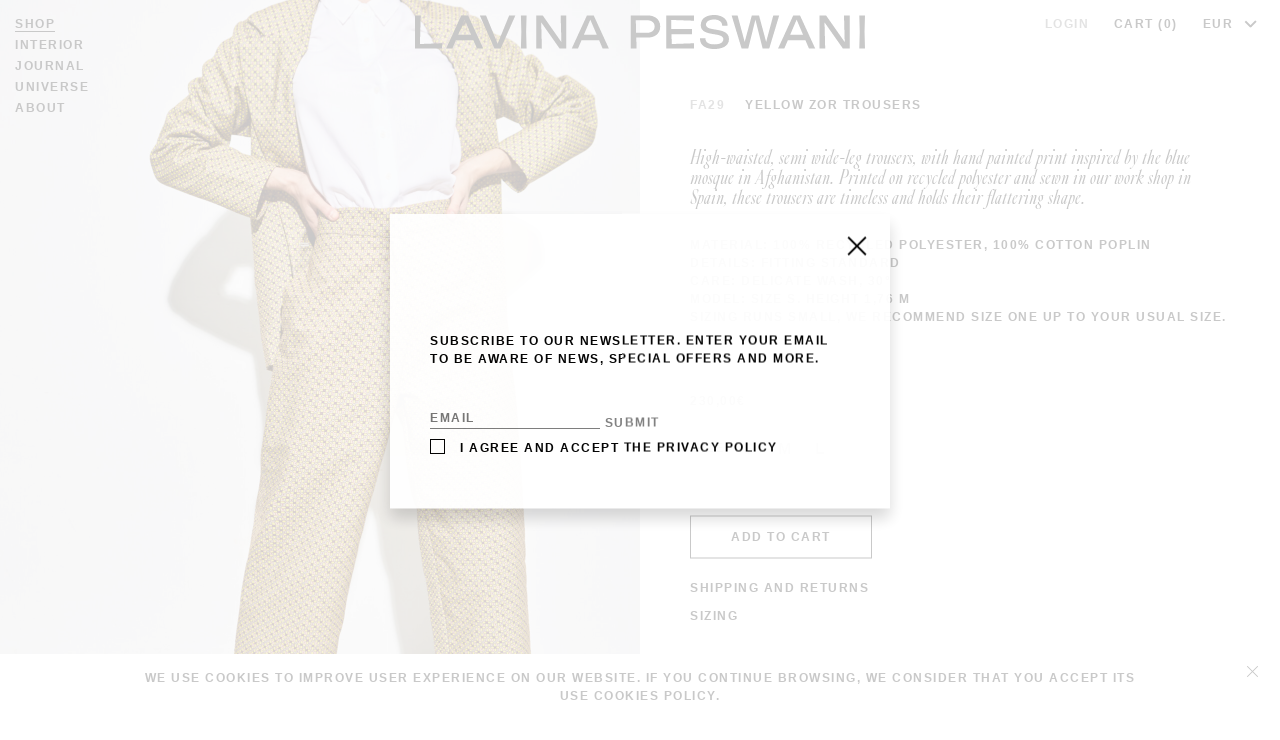

--- FILE ---
content_type: text/html; charset=UTF-8
request_url: https://lavinapeswani.com/product/zor-trousers/
body_size: 26403
content:
<!--
	2018 Developed by Metódica
  	https://metodica.co
-->
<!DOCTYPE html>
<!--[if IE 7]>
<html class="ie ie7" lang="en-US">
<![endif]-->
<!--[if IE 8]>
<html class="ie ie8" lang="en-US">
<![endif]-->
<!--[if !(IE 7) | !(IE 8) ]><!-->
<html lang="en-US">
<!--<![endif]-->
<head>
	<meta charset="UTF-8">
	<meta name="viewport" content="width=device-width">
	<title>YELLOW ZOR TROUSERS - Lavina Peswani</title>
<style id="rocket-critical-css">h1{overflow-wrap:break-word}ul{overflow-wrap:break-word}p{overflow-wrap:break-word}:root{--wp--preset--font-size--normal:16px;--wp--preset--font-size--huge:42px}.screen-reader-text{border:0;clip:rect(1px,1px,1px,1px);-webkit-clip-path:inset(50%);clip-path:inset(50%);height:1px;margin:-1px;overflow:hidden;padding:0;position:absolute;width:1px;word-wrap:normal!important}.yay-currency-custom-select-wrapper{position:relative;min-width:70px;width:270px;font-size:13px}.yay-currency-custom-select-wrapper.small{width:235px;font-size:11px}.yay-currency-custom-select-wrapper.no-currency-name{width:fit-content}.yay-currency-custom-select{position:relative;display:flex;flex-direction:column}.yay-currency-custom-select__trigger{position:relative;display:flex;align-items:center;justify-content:space-between;color:#3b3b3b;height:40px;line-height:14px;background:#ffffff;border:1px solid #ccc;border-radius:4px}.yay-currency-custom-select__trigger.small{height:30px}.yay-currency-custom-options{position:absolute;display:block;top:100%;left:0!important;right:0;border:1px solid #ccc;border-radius:0 0 4px 4px;border-top:0;background:#fff;max-height:250px;overflow:auto;margin:0!important;padding:0!important;opacity:0;visibility:hidden;z-index:10;width:100%!important}.yay-currency-custom-arrow{position:relative;margin:0 8px;height:8px;width:8px}.yay-currency-custom-arrow::before,.yay-currency-custom-arrow::after{content:"";position:absolute;bottom:0px;width:0.15rem;height:100%}.yay-currency-custom-arrow::before{left:-2px;transform:rotate(-45deg);background-color:#ccc}.yay-currency-custom-arrow::after{left:3px;transform:rotate(45deg);background-color:#ccc}.yay-currency-custom-option-row{display:flex;justify-content:flex-start;align-items:center;list-style:none;padding:8px}.yay-currency-custom-option-row.selected{color:#ffffff;background-color:#2271b1}.yay-currency-custom-selected-option{display:flex;align-items:center;padding:0 8px}.screen-reader-text{border:0;clip:rect(1px,1px,1px,1px);-webkit-clip-path:inset(50%);clip-path:inset(50%);height:1px;margin:-1px;overflow:hidden;overflow-wrap:normal!important;word-wrap:normal!important;padding:0;position:absolute!important;width:1px}.pif-has-gallery{position:relative}.pif-has-gallery .wp-post-image{opacity:1}:root{--woocommerce:#a46497;--wc-green:#7ad03a;--wc-red:#a00;--wc-orange:#ffba00;--wc-blue:#2ea2cc;--wc-primary:#a46497;--wc-primary-text:white;--wc-secondary:#ebe9eb;--wc-secondary-text:#515151;--wc-highlight:#77a464;--wc-highligh-text:white;--wc-content-bg:#fff;--wc-subtext:#767676}.woocommerce img,.woocommerce-page img{height:auto;max-width:100%}.woocommerce div.product div.images,.woocommerce-page div.product div.images{float:left;width:48%}.woocommerce div.product div.summary,.woocommerce-page div.product div.summary{float:right;width:48%;clear:none}:root{--woocommerce:#a46497;--wc-green:#7ad03a;--wc-red:#a00;--wc-orange:#ffba00;--wc-blue:#2ea2cc;--wc-primary:#a46497;--wc-primary-text:white;--wc-secondary:#ebe9eb;--wc-secondary-text:#515151;--wc-highlight:#77a464;--wc-highligh-text:white;--wc-content-bg:#fff;--wc-subtext:#767676}.screen-reader-text{clip:rect(1px,1px,1px,1px);height:1px;overflow:hidden;position:absolute!important;width:1px;word-wrap:normal!important}.woocommerce .quantity .qty{width:3.631em;text-align:center}.woocommerce div.product{margin-bottom:0;position:relative}.woocommerce div.product .product_title{clear:none;margin-top:0;padding:0}.woocommerce div.product p.price{color:#77a464;font-size:1.25em}.woocommerce div.product div.images{margin-bottom:2em}.woocommerce div.product div.images img{display:block;width:100%;height:auto;box-shadow:none}.woocommerce div.product div.images.woocommerce-product-gallery{position:relative}.woocommerce div.product div.images .woocommerce-product-gallery__wrapper{margin:0;padding:0}.woocommerce div.product div.images .woocommerce-product-gallery__image:nth-child(n+2){width:25%;display:inline-block}.woocommerce div.product div.summary{margin-bottom:2em}.woocommerce div.product form.cart{margin-bottom:2em}.woocommerce div.product form.cart::after,.woocommerce div.product form.cart::before{content:" ";display:table}.woocommerce div.product form.cart::after{clear:both}.woocommerce div.product form.cart div.quantity{float:left;margin:0 4px 0 0}.woocommerce div.product form.cart .button{vertical-align:middle;float:left}.woocommerce button.button,.woocommerce input.button{font-size:100%;margin:0;line-height:1;position:relative;text-decoration:none;overflow:visible;padding:.618em 1em;font-weight:700;border-radius:3px;left:auto;color:#515151;background-color:#ebe9eb;border:0;display:inline-block;background-image:none;box-shadow:none;text-shadow:none}.woocommerce button.button.alt{background-color:#a46497;color:#fff;-webkit-font-smoothing:antialiased}.woocommerce input.button:disabled,.woocommerce input.button:disabled[disabled]{color:inherit;opacity:.5;padding:.618em 1em}.woocommerce .cart .button{float:none}.yay-currency-switcher{display:none!important;width:0!important;height:0!important}.yay-currency-single-page-switcher{margin-bottom:8px}.yay-currency-form-switcher{margin:0}.yay-currency-form-switcher{display:none!important}.yay-currency-custom-select-wrapper{position:relative;min-width:70px;width:270px;font-size:13px}.yay-currency-custom-select-wrapper.small{width:235px;font-size:11px}.yay-currency-custom-select-wrapper.no-currency-name{width:fit-content}.yay-currency-custom-select{position:relative;display:flex;flex-direction:column}.yay-currency-custom-select__trigger{position:relative;display:flex;align-items:center;justify-content:space-between;color:#3b3b3b;height:40px;line-height:14px;background:#ffffff;border:1px solid #ccc;border-radius:4px}.yay-currency-custom-select__trigger.small{height:30px}.yay-currency-custom-options{position:absolute;display:block;top:100%;left:0!important;right:0;border:1px solid #ccc;border-radius:0 0 4px 4px;border-top:0;background:#fff;max-height:250px;overflow:auto;margin:0!important;padding:0!important;opacity:0;visibility:hidden;z-index:99999;width:100%!important}.yay-currency-custom-arrow{position:relative;margin:0 8px!important;height:8px;width:8px}.yay-currency-custom-arrow::before,.yay-currency-custom-arrow::after{content:'';position:absolute;bottom:0px;width:0.15rem;height:100%}.yay-currency-custom-arrow::before{left:-2px;transform:rotate(-45deg);background-color:#ccc}.yay-currency-custom-arrow::after{left:3px;transform:rotate(45deg);background-color:#ccc}.yay-currency-custom-option-row{display:flex!important;justify-content:flex-start;align-items:center;list-style:none;padding:8px!important;margin:0!important;color:#5c5c5c;line-height:14px!important;background-color:#fff}.yay-currency-custom-option{padding:0!important;margin:0!important;list-style:none!important;font-size:14px!important}.yay-currency-custom-option.small{font-size:11px!important}.yay-currency-custom-option::before{border-color:transparent!important}.yay-currency-custom-option-row.selected{color:#ffffff;background-color:#2271b1}.yay-currency-custom-selected-option{display:flex;align-items:center;padding:0 8px!important}@font-face{font-display:swap;font-family:'GlossyDisplay';src:url(https://lavinapeswani.com/wp-content/themes/lavina-peswani/fonts/GlossyDisplay.eot?#iefix) format('embedded-opentype'),url(https://lavinapeswani.com/wp-content/themes/lavina-peswani/fonts/GlossyDisplay.woff) format('woff'),url(https://lavinapeswani.com/wp-content/themes/lavina-peswani/fonts/GlossyDisplay.ttf) format('truetype'),url(https://lavinapeswani.com/wp-content/themes/lavina-peswani/fonts/GlossyDisplay.svg#.) format('svg');font-weight:normal;font-style:normal}html,body,div,span,h1,p,img,ul,li,form,label,aside,figure,header,nav,section{margin:0;padding:0;border:0;outline:0;font-size:100%;vertical-align:baseline;background:transparent}body{line-height:1}aside,figure,header,nav,section{display:block}nav ul{list-style:none}a{margin:0;padding:0;font-size:100%;vertical-align:baseline;background:transparent}input,select{vertical-align:middle}html{text-rendering:optimizeLegibility;-webkit-font-smoothing:antialiased;height:100%}body{height:100%;background:#FFFFFF;font-family:Helvetica,sans-serif;font-size:13px;line-height:20px;font-weight:bold;letter-spacing:1.5px;text-transform:uppercase;opacity:0}body.loaded{opacity:1}*{margin:0;-webkit-box-sizing:border-box;-moz-box-sizing:border-box;box-sizing:border-box}p{margin-bottom:20px}a,a:link{color:black;text-decoration:none}input{font-family:Helvetica,sans-serif;font-weight:bold;letter-spacing:1.5px;color:black!important}input[type="email"]{border-radius:0!important;border:0;-webkit-appearance:none!important;border-bottom:1px solid #7C7C7C;color:#7C7C7C;text-transform:uppercase;line-height:34px;font-size:inherit}.gray{color:#7C7C7C!important}.container{width:100%;padding:20px;clear:both;position:relative;overflow:hidden}.slowTransition{-webkit-transform:translateZ(0);-moz-transform:translateZ(0);-ms-transform:translateZ(0);-o-transform:translateZ(0);transform:translateZ(0)}#hamburger{display:none}body>header{width:100%;height:90px;padding:15px;position:fixed;z-index:10;top:0;left:0}body.sales_bar>header{top:35px}#salesTopBar{position:fixed;top:0;left:0;width:100%;height:35px;line-height:35px;display:block;text-transform:uppercase;z-index:11;text-align:center;overflow:hidden}.logo{position:absolute;left:0;right:0;top:15px;width:785px;display:block;margin:0 auto}.logo svg{width:100%;display:block}header nav{float:left}header nav ul{list-style:none}header nav ul li{clear:both;width:100%;margin-bottom:3px}header nav ul li .sub-menu{display:none}header nav ul li a,header nav ul li.menu-item-has-children .sub-menu li a{color:black;border-bottom:1px solid transparent}header nav ul li.current_page_parent a{border-bottom:1px solid black}.shopMenu{float:right}.shopMenu a{margin-left:20px}.yay-currency-single-page-switcher{float:right;margin-left:17px}.yay-currency-custom-select__trigger.small{height:20px;border:0;font-size:12px;top:-1px;background:transparent!important}.yay-currency-custom-select__trigger{color:black}#mobileMenu .yay-currency-single-page-switcher{float:left;margin-left:0;clear:both;margin-top:10px}#mobileMenu .yay-currency-custom-select__trigger.small{font-size:15px}#mobileMenu .yay-currency-custom-selected-option{padding-left:0!important}.yay-currency-custom-arrow:before{background-color:black}.yay-currency-custom-arrow:after{background-color:black}.yay-currency-custom-options{border:0;background:transparent!important}.yay-currency-custom-option-row{background:transparent!important;color:black!important}#mobileMenu .yay-currency-custom-option-row{padding-left:0!important;font-size:15px}#mobileMenu .yay-currency-custom-option.small{font-size:15px!important}#mobileMenu .yay-currency-custom-option-row:first-child{padding-top:20px!important}main{min-height:-webkit-calc(100vh - 112px);min-height:-moz-calc(100vh - 112px);min-height:calc(100vh - 112px);padding-top:150px}.single-product main{padding:0}.close{position:absolute;right:10px;top:10px;width:15px;height:15px;border-bottom:0}.close:before,.close:after{position:absolute;left:7px;content:' ';height:15px;width:1px;background-color:black}.close:before{transform:rotate(45deg)}.close:after{transform:rotate(-45deg)}#woocommerceContainer{width:100%;padding:0 160px 100px 160px}.single-product #woocommerceContainer{padding:0 0 150px 0}.woocommerce div.product{overflow:hidden}#productInfo{left:50%;width:50%;height:100%;padding:140px;position:fixed}#productInfo>.inner{top:50%;-webkit-transform:translateY(-50%);-moz-transform:translateY(-50%);transform:translateY(-50%);position:relative;max-width:540px}.productInfo .description{clear:both;margin-bottom:20px}.productInfo .description{margin:10px 0 30px;font-size:36px;line-height:36px;letter-spacing:0;text-transform:none;font-family:'GlossyDisplay',serif;font-weight:normal}.productInfo .description p:last-child{margin-bottom:0}.productInfo .details{clear:both;margin-bottom:30px;display:block}.woocommerce div.product p.price{font-size:100%!important;color:black}.woocommerce div.product div.images img{display:block}.productInfo p.price{text-align:left;float:left}.productInfo .sku{height:50px;color:#7C7C7C;float:left;margin-right:20px}.product-type-simple .productInfo p.price{margin-bottom:40px;text-align:left}.woocommerce div.product div.images,.woocommerce-page div.product div.images{width:50%}.woocommerce-product-gallery__image{width:100%!important;margin-bottom:0;display:block!important}.woocommerce-product-gallery__image:last-child{margin-bottom:0}.woocommerce button.button.alt{border:1px solid black;border-radius:0;background:transparent!important;color:black!important;font-weight:bold;padding:10px 15px;text-transform:uppercase;letter-spacing:1.5px;opacity:1!important}.woocommerce div.product form.cart .button{display:block;clear:both;margin-top:20px;text-transform:uppercase;border:0;padding:0;font-family:Helvetica,sans-serif;font-weight:bold;border:1px solid black;padding:8px 40px}.productInfo .quantity .qty{font-size:100%;padding:0;width:40px;text-align:left;border:0;-webkit-appearance:none;float:left;color:gray}.productInfo .quantity label{position:relative!important;float:left;clip:initial;height:auto!important;width:auto!important;margin-right:8px}.woocommerce button.button,.woocommerce input.button{background:transparent!important;color:black!important;border:1px solid black;font-weight:bold;text-transform:uppercase;letter-spacing:1.5px;padding:0;border-radius:0;line-height:25px;padding:4px 40px}.woocommerce div.product form.cart div.quantity{display:none!important}.woocommerce .quantity .qty{border:0;font-size:100%}.woocommerce input.button:disabled,.woocommerce input.button:disabled[disabled]{line-height:25px;padding:4px 40px}.woocommerce div.product div.images,.woocommerce div.product div.summary,.woocommerce div.product form.cart{margin-bottom:0}.metaInfo{margin-top:40px}.metaInfo a{color:#7C7C7C}#productThumbCursor,#productImageCursor,#serieImageCursor{position:absolute;top:0;left:0;z-index:20;display:none}#productImageOverlay{width:100%;height:100%;position:fixed;top:0;left:0;z-index:11;opacity:0;overflow:hidden;overflow-y:scroll;-webkit-overflow-scrolling:touch;overflow-scrolling:touch}#productImageOverlay img{width:100%;height:auto;display:block}#productImageOverlay .close{top:20px;right:20px}.woocommerce .cart .quantity .qty{opacity:0;display:block;height:0;width:0}#mce-EMAIL{background:transparent;line-height:20px;-webkit-appearance:none;border-radius:0;margin-bottom:10px;padding:0!important}#mc-embedded-subscribe{font-size:100%;text-transform:uppercase;border:0;padding:0;color:black;background:transparent}#cookiesBar{font-weight:bold;font-size:100%;position:fixed;bottom:0;width:100%;padding:15px;color:black;background:white;z-index:10;bottom:-200px;opacity:0;text-align:center}#cookiesBar.show{bottom:0;opacity:1}#cookiesBar span{position:relative;margin:0 auto;max-width:1024px;display:block}#cookiesBar .close{width:12px;height:12px;position:absolute;top:10px;right:20px}.popupOverlay{position:fixed;z-index:50;color:black;background:rgba(255,255,255,0.8);width:100%;height:100%;top:0;left:0;opacity:0}.popupOverlay .inner{background:white;width:80%;max-width:500px;top:55%;left:50%;opacity:0;position:absolute;-webkit-transform:translate(-50%,-50%);-moz-transform:translate(-50%,-50%);transform:translate(-50%,-50%);padding:60px 40px 40px;-webkit-box-shadow:0px 10px 15px 0px rgba(0,0,0,.16)!important;-moz-box-shadow:0px 10px 15px 0px rgba(0,0,0,.16)!important;box-shadow:0px 10px 15px 0px rgba(0,0,0,.16)!important}.popupOverlay .inner>p{width:100%;float:left}.popupOverlay .close{position:absolute;right:20px;top:20px;width:25px;height:25px;opacity:1;text-shadow:none}.popupOverlay .close:before,.popupOverlay .close:after{position:absolute;left:11px;content:' ';height:25px;width:2px;background-color:black}.popupOverlay .close:before{transform:rotate(45deg)}.popupOverlay .close:after{transform:rotate(-45deg)}.popupOverlay .policy{position:relative;top:-2px}.checkContainer{display:block;position:relative;padding-left:30px;margin-bottom:12px}.checkContainer input{position:absolute;opacity:0;height:0;width:0}.checkmark{position:absolute;top:0;left:0;height:15px;width:15px;border:1px solid black;background-color:#fff}.checkmark:after{content:"";position:absolute;display:none}.checkContainer .checkmark:after{left:3px;top:-1px;width:5px;height:10px;border:solid black;border-width:0 2px 2px 0;-webkit-transform:rotate(45deg);-ms-transform:rotate(45deg);transform:rotate(45deg)}@media screen and (max-width:1640px){body{font-size:12px;line-height:18px}.logo{width:620px}#productInfo{padding:80px}.productInfo .description{font-size:29px;line-height:29px}.metaInfo{margin-top:20px!important}}@media screen and (max-width:1340px){.logo{width:450px}#woocommerceContainer{padding:0 80px 80px 80px}#productInfo{padding:80px 50px}.productInfo .description{font-size:20px;line-height:20px}}@media only screen and (max-width:1200px){header{background:transparent}#hamburger{display:block;position:fixed;z-index:100;left:15px;top:15px;width:20px;height:20px}body.sales_bar #hamburger{top:49px}.toggleMenu span{margin:0 auto;position:relative;top:9px}.toggleMenu span:before,.toggleMenu span:after{position:absolute;content:''}.toggleMenu span,.toggleMenu span:before,.toggleMenu span:after{width:20px;height:3px;background-color:black;display:block}.toggleMenu span:before{margin-top:-7px}.toggleMenu span:after{margin-top:7px}#bagAmountMobile{display:block!important;position:fixed;top:18px;font-size:120%;right:15px;line-height:18px;z-index:40;padding-right:25px;font-weight:bold;background:url(https://lavinapeswani.com/wp-content/themes/lavina-peswani/images/cart.svg) right center;background-size:auto;background-repeat:no-repeat}body.sales_bar #bagAmountMobile{top:50px}header nav,.shopMenu{display:none}#mobileMenu,.shopMenu.mobile{display:block!important}#mobileMenu{opacity:0;background-color:#FF4519;color:black;width:100%;height:100%;z-index:98;left:-100%;top:0;position:fixed;padding:15px 20px}body.sales_bar #mobileMenu{padding-top:45px}#mobileMenu nav a{color:black!important;font-size:125%;line-height:180%}.shopMenu.mobile{float:left;margin-top:30px}.shopMenu.mobile a{float:left;display:block;font-size:125%;line-height:180%;clear:both;margin:0;color:black!important}#mobileMenu nav ul li.current_page_parent a{border-bottom:1px solid black}#mobileMenu nav ul .sub-menu li a{border-bottom:1px solid transparent}#mobileInfo{position:absolute;bottom:20px;left:20px}#mobileInfo ul{list-style:none}#mobileInfo *{color:black!important}.logo{padding:0;height:auto;width:262px;background:transparent}.logo svg{width:100%}.single-product main,main{padding-top:50px}.single-product.sales_bar main,.sales_bar main{padding-top:115px}#woocommerceContainer{padding:0 15px 50px 15px}.woocommerce div.product div.images,.woocommerce-page div.product div.images{width:100%}#productInfo{width:100%!important;position:relative!important;padding:20px 15px!important;left:0!important}#productInfo>.inner{top:0;transform:none}#mobilePhotos,#mobilePhotos #productPhotos>div,#productPhotos>div:first-child{display:block!important}#mobilePhotos #productPhotos>div:first-child,#productPhotos>div{display:none!important}.woocommerce input.button:disabled,.woocommerce input.button:disabled[disabled]{line-height:32px}#productThumbCursor,#productImageCursor,#serieImageCursor{display:none!important}}@media only screen and (max-width:740px){.logo{padding-top:3px;width:220px}.single-product #woocommerceContainer{padding-bottom:20px}.productInfo .description{font-size:27px;line-height:30px}}@media only screen and (max-width:550px){#checkPopup{margin-top:20px;display:block}}@media only screen and (max-width:340px){.logo{padding-top:5px;width:160px}}</style>
	<link rel="profile" href="http://gmpg.org/xfn/11">
	<link rel="pingback" href="https://lavinapeswani.com/xmlrpc.php">
	<link rel="shortcut icon" type="image/ico" href="https://lavinapeswani.com/wp-content/themes/lavina-peswani/images/favico.png">
	<!--[if lt IE 9]>
	<script src="https://lavinapeswani.com/wp-content/themes/lavina-peswani/js/html5shiv.min.js"></script>
	<![endif]-->
	<meta name='robots' content='index, follow, max-image-preview:large, max-snippet:-1, max-video-preview:-1' />

	<!-- This site is optimized with the Yoast SEO plugin v24.5 - https://yoast.com/wordpress/plugins/seo/ -->
	<link rel="canonical" href="https://lavinapeswani.com/product/zor-trousers/" />
	<meta property="og:locale" content="en_US" />
	<meta property="og:type" content="article" />
	<meta property="og:title" content="YELLOW ZOR TROUSERS - Lavina Peswani" />
	<meta property="og:description" content="High-waisted, semi wide-leg trousers, with hand painted print inspired by the blue mosque in Afghanistan. Printed on recycled polyester and sewn in our work shop in Spain, these trousers are timeless and holds their flattering shape." />
	<meta property="og:url" content="https://lavinapeswani.com/product/zor-trousers/" />
	<meta property="og:site_name" content="Lavina Peswani" />
	<meta property="article:modified_time" content="2025-12-24T00:00:59+00:00" />
	<meta property="og:image" content="https://lavinapeswani.com/wp-content/uploads/2022/05/fa_zorblazertrousers_2-scaled.jpg" />
	<meta property="og:image:width" content="1819" />
	<meta property="og:image:height" content="2560" />
	<meta property="og:image:type" content="image/jpeg" />
	<meta name="twitter:card" content="summary_large_image" />
	<meta name="twitter:label1" content="Est. reading time" />
	<meta name="twitter:data1" content="1 minute" />
	<script type="application/ld+json" class="yoast-schema-graph">{"@context":"https://schema.org","@graph":[{"@type":"WebPage","@id":"https://lavinapeswani.com/product/zor-trousers/","url":"https://lavinapeswani.com/product/zor-trousers/","name":"YELLOW ZOR TROUSERS - Lavina Peswani","isPartOf":{"@id":"https://lavinapeswani.com/#website"},"primaryImageOfPage":{"@id":"https://lavinapeswani.com/product/zor-trousers/#primaryimage"},"image":{"@id":"https://lavinapeswani.com/product/zor-trousers/#primaryimage"},"thumbnailUrl":"https://lavinapeswani.com/wp-content/uploads/2022/05/fa_zorblazertrousers_2-scaled.jpg","datePublished":"2022-05-19T09:08:14+00:00","dateModified":"2025-12-24T00:00:59+00:00","breadcrumb":{"@id":"https://lavinapeswani.com/product/zor-trousers/#breadcrumb"},"inLanguage":"en-US","potentialAction":[{"@type":"ReadAction","target":["https://lavinapeswani.com/product/zor-trousers/"]}]},{"@type":"ImageObject","inLanguage":"en-US","@id":"https://lavinapeswani.com/product/zor-trousers/#primaryimage","url":"https://lavinapeswani.com/wp-content/uploads/2022/05/fa_zorblazertrousers_2-scaled.jpg","contentUrl":"https://lavinapeswani.com/wp-content/uploads/2022/05/fa_zorblazertrousers_2-scaled.jpg","width":1819,"height":2560},{"@type":"BreadcrumbList","@id":"https://lavinapeswani.com/product/zor-trousers/#breadcrumb","itemListElement":[{"@type":"ListItem","position":1,"name":"Home","item":"https://lavinapeswani.com/"},{"@type":"ListItem","position":2,"name":"Shop","item":"https://lavinapeswani.com/shop/"},{"@type":"ListItem","position":3,"name":"YELLOW ZOR TROUSERS"}]},{"@type":"WebSite","@id":"https://lavinapeswani.com/#website","url":"https://lavinapeswani.com/","name":"Lavina Peswani","description":"","potentialAction":[{"@type":"SearchAction","target":{"@type":"EntryPoint","urlTemplate":"https://lavinapeswani.com/?s={search_term_string}"},"query-input":{"@type":"PropertyValueSpecification","valueRequired":true,"valueName":"search_term_string"}}],"inLanguage":"en-US"}]}</script>
	<!-- / Yoast SEO plugin. -->


<link rel='dns-prefetch' href='//cdn.jsdelivr.net' />

<style id='wp-emoji-styles-inline-css' type='text/css'>

	img.wp-smiley, img.emoji {
		display: inline !important;
		border: none !important;
		box-shadow: none !important;
		height: 1em !important;
		width: 1em !important;
		margin: 0 0.07em !important;
		vertical-align: -0.1em !important;
		background: none !important;
		padding: 0 !important;
	}
</style>
<link rel='preload'  href='https://lavinapeswani.com/wp-includes/css/dist/block-library/style.min.css?ver=6.5.7' data-rocket-async="style" as="style" onload="this.onload=null;this.rel='stylesheet'" onerror="this.removeAttribute('data-rocket-async')"  type='text/css' media='all' />
<link data-minify="1" rel='preload'  href='https://lavinapeswani.com/wp-content/cache/min/1/wp-content/plugins/multi-currency-switcher/blocks/style.css?ver=1760457189' data-rocket-async="style" as="style" onload="this.onload=null;this.rel='stylesheet'" onerror="this.removeAttribute('data-rocket-async')"  type='text/css' media='all' />
<link data-minify="1" rel='preload'  href='https://lavinapeswani.com/wp-content/cache/min/1/wp-content/plugins/woocommerce/packages/woocommerce-blocks/build/wc-blocks-vendors-style.css?ver=1760457189' data-rocket-async="style" as="style" onload="this.onload=null;this.rel='stylesheet'" onerror="this.removeAttribute('data-rocket-async')"  type='text/css' media='all' />
<link data-minify="1" rel='preload'  href='https://lavinapeswani.com/wp-content/cache/min/1/wp-content/plugins/woocommerce/packages/woocommerce-blocks/build/wc-blocks-style.css?ver=1760457189' data-rocket-async="style" as="style" onload="this.onload=null;this.rel='stylesheet'" onerror="this.removeAttribute('data-rocket-async')"  type='text/css' media='all' />
<style id='classic-theme-styles-inline-css' type='text/css'>
/*! This file is auto-generated */
.wp-block-button__link{color:#fff;background-color:#32373c;border-radius:9999px;box-shadow:none;text-decoration:none;padding:calc(.667em + 2px) calc(1.333em + 2px);font-size:1.125em}.wp-block-file__button{background:#32373c;color:#fff;text-decoration:none}
</style>
<style id='global-styles-inline-css' type='text/css'>
body{--wp--preset--color--black: #000000;--wp--preset--color--cyan-bluish-gray: #abb8c3;--wp--preset--color--white: #ffffff;--wp--preset--color--pale-pink: #f78da7;--wp--preset--color--vivid-red: #cf2e2e;--wp--preset--color--luminous-vivid-orange: #ff6900;--wp--preset--color--luminous-vivid-amber: #fcb900;--wp--preset--color--light-green-cyan: #7bdcb5;--wp--preset--color--vivid-green-cyan: #00d084;--wp--preset--color--pale-cyan-blue: #8ed1fc;--wp--preset--color--vivid-cyan-blue: #0693e3;--wp--preset--color--vivid-purple: #9b51e0;--wp--preset--gradient--vivid-cyan-blue-to-vivid-purple: linear-gradient(135deg,rgba(6,147,227,1) 0%,rgb(155,81,224) 100%);--wp--preset--gradient--light-green-cyan-to-vivid-green-cyan: linear-gradient(135deg,rgb(122,220,180) 0%,rgb(0,208,130) 100%);--wp--preset--gradient--luminous-vivid-amber-to-luminous-vivid-orange: linear-gradient(135deg,rgba(252,185,0,1) 0%,rgba(255,105,0,1) 100%);--wp--preset--gradient--luminous-vivid-orange-to-vivid-red: linear-gradient(135deg,rgba(255,105,0,1) 0%,rgb(207,46,46) 100%);--wp--preset--gradient--very-light-gray-to-cyan-bluish-gray: linear-gradient(135deg,rgb(238,238,238) 0%,rgb(169,184,195) 100%);--wp--preset--gradient--cool-to-warm-spectrum: linear-gradient(135deg,rgb(74,234,220) 0%,rgb(151,120,209) 20%,rgb(207,42,186) 40%,rgb(238,44,130) 60%,rgb(251,105,98) 80%,rgb(254,248,76) 100%);--wp--preset--gradient--blush-light-purple: linear-gradient(135deg,rgb(255,206,236) 0%,rgb(152,150,240) 100%);--wp--preset--gradient--blush-bordeaux: linear-gradient(135deg,rgb(254,205,165) 0%,rgb(254,45,45) 50%,rgb(107,0,62) 100%);--wp--preset--gradient--luminous-dusk: linear-gradient(135deg,rgb(255,203,112) 0%,rgb(199,81,192) 50%,rgb(65,88,208) 100%);--wp--preset--gradient--pale-ocean: linear-gradient(135deg,rgb(255,245,203) 0%,rgb(182,227,212) 50%,rgb(51,167,181) 100%);--wp--preset--gradient--electric-grass: linear-gradient(135deg,rgb(202,248,128) 0%,rgb(113,206,126) 100%);--wp--preset--gradient--midnight: linear-gradient(135deg,rgb(2,3,129) 0%,rgb(40,116,252) 100%);--wp--preset--font-size--small: 13px;--wp--preset--font-size--medium: 20px;--wp--preset--font-size--large: 36px;--wp--preset--font-size--x-large: 42px;--wp--preset--spacing--20: 0.44rem;--wp--preset--spacing--30: 0.67rem;--wp--preset--spacing--40: 1rem;--wp--preset--spacing--50: 1.5rem;--wp--preset--spacing--60: 2.25rem;--wp--preset--spacing--70: 3.38rem;--wp--preset--spacing--80: 5.06rem;--wp--preset--shadow--natural: 6px 6px 9px rgba(0, 0, 0, 0.2);--wp--preset--shadow--deep: 12px 12px 50px rgba(0, 0, 0, 0.4);--wp--preset--shadow--sharp: 6px 6px 0px rgba(0, 0, 0, 0.2);--wp--preset--shadow--outlined: 6px 6px 0px -3px rgba(255, 255, 255, 1), 6px 6px rgba(0, 0, 0, 1);--wp--preset--shadow--crisp: 6px 6px 0px rgba(0, 0, 0, 1);}:where(.is-layout-flex){gap: 0.5em;}:where(.is-layout-grid){gap: 0.5em;}body .is-layout-flex{display: flex;}body .is-layout-flex{flex-wrap: wrap;align-items: center;}body .is-layout-flex > *{margin: 0;}body .is-layout-grid{display: grid;}body .is-layout-grid > *{margin: 0;}:where(.wp-block-columns.is-layout-flex){gap: 2em;}:where(.wp-block-columns.is-layout-grid){gap: 2em;}:where(.wp-block-post-template.is-layout-flex){gap: 1.25em;}:where(.wp-block-post-template.is-layout-grid){gap: 1.25em;}.has-black-color{color: var(--wp--preset--color--black) !important;}.has-cyan-bluish-gray-color{color: var(--wp--preset--color--cyan-bluish-gray) !important;}.has-white-color{color: var(--wp--preset--color--white) !important;}.has-pale-pink-color{color: var(--wp--preset--color--pale-pink) !important;}.has-vivid-red-color{color: var(--wp--preset--color--vivid-red) !important;}.has-luminous-vivid-orange-color{color: var(--wp--preset--color--luminous-vivid-orange) !important;}.has-luminous-vivid-amber-color{color: var(--wp--preset--color--luminous-vivid-amber) !important;}.has-light-green-cyan-color{color: var(--wp--preset--color--light-green-cyan) !important;}.has-vivid-green-cyan-color{color: var(--wp--preset--color--vivid-green-cyan) !important;}.has-pale-cyan-blue-color{color: var(--wp--preset--color--pale-cyan-blue) !important;}.has-vivid-cyan-blue-color{color: var(--wp--preset--color--vivid-cyan-blue) !important;}.has-vivid-purple-color{color: var(--wp--preset--color--vivid-purple) !important;}.has-black-background-color{background-color: var(--wp--preset--color--black) !important;}.has-cyan-bluish-gray-background-color{background-color: var(--wp--preset--color--cyan-bluish-gray) !important;}.has-white-background-color{background-color: var(--wp--preset--color--white) !important;}.has-pale-pink-background-color{background-color: var(--wp--preset--color--pale-pink) !important;}.has-vivid-red-background-color{background-color: var(--wp--preset--color--vivid-red) !important;}.has-luminous-vivid-orange-background-color{background-color: var(--wp--preset--color--luminous-vivid-orange) !important;}.has-luminous-vivid-amber-background-color{background-color: var(--wp--preset--color--luminous-vivid-amber) !important;}.has-light-green-cyan-background-color{background-color: var(--wp--preset--color--light-green-cyan) !important;}.has-vivid-green-cyan-background-color{background-color: var(--wp--preset--color--vivid-green-cyan) !important;}.has-pale-cyan-blue-background-color{background-color: var(--wp--preset--color--pale-cyan-blue) !important;}.has-vivid-cyan-blue-background-color{background-color: var(--wp--preset--color--vivid-cyan-blue) !important;}.has-vivid-purple-background-color{background-color: var(--wp--preset--color--vivid-purple) !important;}.has-black-border-color{border-color: var(--wp--preset--color--black) !important;}.has-cyan-bluish-gray-border-color{border-color: var(--wp--preset--color--cyan-bluish-gray) !important;}.has-white-border-color{border-color: var(--wp--preset--color--white) !important;}.has-pale-pink-border-color{border-color: var(--wp--preset--color--pale-pink) !important;}.has-vivid-red-border-color{border-color: var(--wp--preset--color--vivid-red) !important;}.has-luminous-vivid-orange-border-color{border-color: var(--wp--preset--color--luminous-vivid-orange) !important;}.has-luminous-vivid-amber-border-color{border-color: var(--wp--preset--color--luminous-vivid-amber) !important;}.has-light-green-cyan-border-color{border-color: var(--wp--preset--color--light-green-cyan) !important;}.has-vivid-green-cyan-border-color{border-color: var(--wp--preset--color--vivid-green-cyan) !important;}.has-pale-cyan-blue-border-color{border-color: var(--wp--preset--color--pale-cyan-blue) !important;}.has-vivid-cyan-blue-border-color{border-color: var(--wp--preset--color--vivid-cyan-blue) !important;}.has-vivid-purple-border-color{border-color: var(--wp--preset--color--vivid-purple) !important;}.has-vivid-cyan-blue-to-vivid-purple-gradient-background{background: var(--wp--preset--gradient--vivid-cyan-blue-to-vivid-purple) !important;}.has-light-green-cyan-to-vivid-green-cyan-gradient-background{background: var(--wp--preset--gradient--light-green-cyan-to-vivid-green-cyan) !important;}.has-luminous-vivid-amber-to-luminous-vivid-orange-gradient-background{background: var(--wp--preset--gradient--luminous-vivid-amber-to-luminous-vivid-orange) !important;}.has-luminous-vivid-orange-to-vivid-red-gradient-background{background: var(--wp--preset--gradient--luminous-vivid-orange-to-vivid-red) !important;}.has-very-light-gray-to-cyan-bluish-gray-gradient-background{background: var(--wp--preset--gradient--very-light-gray-to-cyan-bluish-gray) !important;}.has-cool-to-warm-spectrum-gradient-background{background: var(--wp--preset--gradient--cool-to-warm-spectrum) !important;}.has-blush-light-purple-gradient-background{background: var(--wp--preset--gradient--blush-light-purple) !important;}.has-blush-bordeaux-gradient-background{background: var(--wp--preset--gradient--blush-bordeaux) !important;}.has-luminous-dusk-gradient-background{background: var(--wp--preset--gradient--luminous-dusk) !important;}.has-pale-ocean-gradient-background{background: var(--wp--preset--gradient--pale-ocean) !important;}.has-electric-grass-gradient-background{background: var(--wp--preset--gradient--electric-grass) !important;}.has-midnight-gradient-background{background: var(--wp--preset--gradient--midnight) !important;}.has-small-font-size{font-size: var(--wp--preset--font-size--small) !important;}.has-medium-font-size{font-size: var(--wp--preset--font-size--medium) !important;}.has-large-font-size{font-size: var(--wp--preset--font-size--large) !important;}.has-x-large-font-size{font-size: var(--wp--preset--font-size--x-large) !important;}
.wp-block-navigation a:where(:not(.wp-element-button)){color: inherit;}
:where(.wp-block-post-template.is-layout-flex){gap: 1.25em;}:where(.wp-block-post-template.is-layout-grid){gap: 1.25em;}
:where(.wp-block-columns.is-layout-flex){gap: 2em;}:where(.wp-block-columns.is-layout-grid){gap: 2em;}
.wp-block-pullquote{font-size: 1.5em;line-height: 1.6;}
</style>
<link data-minify="1" rel='preload'  href='https://lavinapeswani.com/wp-content/cache/min/1/wp-content/plugins/woocommerce-product-image-flipper/assets/css/style.css?ver=1760457189' data-rocket-async="style" as="style" onload="this.onload=null;this.rel='stylesheet'" onerror="this.removeAttribute('data-rocket-async')"  type='text/css' media='all' />
<link data-minify="1" rel='preload'  href='https://lavinapeswani.com/wp-content/cache/min/1/wp-content/plugins/woocommerce/assets/css/woocommerce-layout.css?ver=1760457189' data-rocket-async="style" as="style" onload="this.onload=null;this.rel='stylesheet'" onerror="this.removeAttribute('data-rocket-async')"  type='text/css' media='all' />
<link data-minify="1" rel='preload'  href='https://lavinapeswani.com/wp-content/cache/min/1/wp-content/plugins/woocommerce/assets/css/woocommerce-smallscreen.css?ver=1760457189' data-rocket-async="style" as="style" onload="this.onload=null;this.rel='stylesheet'" onerror="this.removeAttribute('data-rocket-async')"  type='text/css' media='only screen and (max-width: 768px)' />
<link data-minify="1" rel='preload'  href='https://lavinapeswani.com/wp-content/cache/min/1/wp-content/plugins/woocommerce/assets/css/woocommerce.css?ver=1760457189' data-rocket-async="style" as="style" onload="this.onload=null;this.rel='stylesheet'" onerror="this.removeAttribute('data-rocket-async')"  type='text/css' media='all' />
<style id='woocommerce-inline-inline-css' type='text/css'>
.woocommerce form .form-row .required { visibility: visible; }
</style>
<link data-minify="1" rel='preload'  href='https://lavinapeswani.com/wp-content/cache/min/1/wp-content/plugins/multi-currency-switcher/src/styles.css?ver=1760457189' data-rocket-async="style" as="style" onload="this.onload=null;this.rel='stylesheet'" onerror="this.removeAttribute('data-rocket-async')"  type='text/css' media='all' />
<link rel='preload'  href='https://lavinapeswani.com/wp-content/plugins/woo-variation-swatches/assets/css/frontend.min.css?ver=1749565313' data-rocket-async="style" as="style" onload="this.onload=null;this.rel='stylesheet'" onerror="this.removeAttribute('data-rocket-async')"  type='text/css' media='all' />
<style id='woo-variation-swatches-inline-css' type='text/css'>
:root {
--wvs-tick:url("data:image/svg+xml;utf8,%3Csvg filter='drop-shadow(0px 0px 2px rgb(0 0 0 / .8))' xmlns='http://www.w3.org/2000/svg'  viewBox='0 0 30 30'%3E%3Cpath fill='none' stroke='%23ffffff' stroke-linecap='round' stroke-linejoin='round' stroke-width='4' d='M4 16L11 23 27 7'/%3E%3C/svg%3E");

--wvs-cross:url("data:image/svg+xml;utf8,%3Csvg filter='drop-shadow(0px 0px 5px rgb(255 255 255 / .6))' xmlns='http://www.w3.org/2000/svg' width='72px' height='72px' viewBox='0 0 24 24'%3E%3Cpath fill='none' stroke='%23ff0000' stroke-linecap='round' stroke-width='0.6' d='M5 5L19 19M19 5L5 19'/%3E%3C/svg%3E");
--wvs-single-product-item-width:30px;
--wvs-single-product-item-height:30px;
--wvs-single-product-item-font-size:16px}
</style>
<link data-minify="1" rel='preload'  href='https://lavinapeswani.com/wp-content/cache/min/1/wp-content/themes/lavina-peswani/style.css?ver=1760457189' data-rocket-async="style" as="style" onload="this.onload=null;this.rel='stylesheet'" onerror="this.removeAttribute('data-rocket-async')"  type='text/css' media='all' />
<link data-minify="1" rel='preload'  href='https://lavinapeswani.com/wp-content/cache/min/1/wp-content/plugins/woocommerce-gateway-stripe/assets/css/stripe-styles.css?ver=1760457189' data-rocket-async="style" as="style" onload="this.onload=null;this.rel='stylesheet'" onerror="this.removeAttribute('data-rocket-async')"  type='text/css' media='all' />
<script type="text/javascript" src="https://lavinapeswani.com/wp-includes/js/jquery/jquery.min.js?ver=3.7.1" id="jquery-core-js"></script>
<script type="text/javascript" id="jquery-migrate-js-before">
/* <![CDATA[ */
temp_jm_logconsole = window.console.log; window.console.log=null;
/* ]]> */
</script>
<script type="text/javascript" src="https://lavinapeswani.com/wp-includes/js/jquery/jquery-migrate.min.js?ver=3.4.1" id="jquery-migrate-js"></script>
<script type="text/javascript" id="jquery-migrate-js-after">
/* <![CDATA[ */
window.console.log=temp_jm_logconsole;
/* ]]> */
</script>
<script type="text/javascript" src="https://lavinapeswani.com/wp-content/themes/lavina-peswani/js/scrollreveal.min.js?ver=1" id="scrollreveal-js"></script>
<script data-minify="1" type="text/javascript" src="https://lavinapeswani.com/wp-content/cache/min/1/npm/jquery.marquee@1.6.0/jquery.marquee.min.js?ver=1760457189" id="marquee-js"></script>
<script type="text/javascript" id="woocommerce-tokenization-form-js-extra">
/* <![CDATA[ */
var wc_tokenization_form_params = {"is_registration_required":"","is_logged_in":""};
/* ]]> */
</script>
<script type="text/javascript" src="https://lavinapeswani.com/wp-content/plugins/woocommerce/assets/js/frontend/tokenization-form.min.js?ver=6.3.1" id="woocommerce-tokenization-form-js"></script>
<link rel="https://api.w.org/" href="https://lavinapeswani.com/wp-json/" /><link rel="alternate" type="application/json" href="https://lavinapeswani.com/wp-json/wp/v2/product/1252" /><link rel="EditURI" type="application/rsd+xml" title="RSD" href="https://lavinapeswani.com/xmlrpc.php?rsd" />
<meta name="generator" content="WordPress 6.5.7" />
<meta name="generator" content="WooCommerce 6.3.1" />
<link rel='shortlink' href='https://lavinapeswani.com/?p=1252' />
<link rel="alternate" type="application/json+oembed" href="https://lavinapeswani.com/wp-json/oembed/1.0/embed?url=https%3A%2F%2Flavinapeswani.com%2Fproduct%2Fzor-trousers%2F" />
<link rel="alternate" type="text/xml+oembed" href="https://lavinapeswani.com/wp-json/oembed/1.0/embed?url=https%3A%2F%2Flavinapeswani.com%2Fproduct%2Fzor-trousers%2F&#038;format=xml" />
	<noscript><style>.woocommerce-product-gallery{ opacity: 1 !important; }</style></noscript>
	<noscript><style id="rocket-lazyload-nojs-css">.rll-youtube-player, [data-lazy-src]{display:none !important;}</style></noscript><script>
/*! loadCSS rel=preload polyfill. [c]2017 Filament Group, Inc. MIT License */
(function(w){"use strict";if(!w.loadCSS){w.loadCSS=function(){}}
var rp=loadCSS.relpreload={};rp.support=(function(){var ret;try{ret=w.document.createElement("link").relList.supports("preload")}catch(e){ret=!1}
return function(){return ret}})();rp.bindMediaToggle=function(link){var finalMedia=link.media||"all";function enableStylesheet(){link.media=finalMedia}
if(link.addEventListener){link.addEventListener("load",enableStylesheet)}else if(link.attachEvent){link.attachEvent("onload",enableStylesheet)}
setTimeout(function(){link.rel="stylesheet";link.media="only x"});setTimeout(enableStylesheet,3000)};rp.poly=function(){if(rp.support()){return}
var links=w.document.getElementsByTagName("link");for(var i=0;i<links.length;i++){var link=links[i];if(link.rel==="preload"&&link.getAttribute("as")==="style"&&!link.getAttribute("data-loadcss")){link.setAttribute("data-loadcss",!0);rp.bindMediaToggle(link)}}};if(!rp.support()){rp.poly();var run=w.setInterval(rp.poly,500);if(w.addEventListener){w.addEventListener("load",function(){rp.poly();w.clearInterval(run)})}else if(w.attachEvent){w.attachEvent("onload",function(){rp.poly();w.clearInterval(run)})}}
if(typeof exports!=="undefined"){exports.loadCSS=loadCSS}
else{w.loadCSS=loadCSS}}(typeof global!=="undefined"?global:this))
</script>
	<!-- Meta Pixel Code -->
	<script>
	!function(f,b,e,v,n,t,s)
	{if(f.fbq)return;n=f.fbq=function(){n.callMethod?
	n.callMethod.apply(n,arguments):n.queue.push(arguments)};
	if(!f._fbq)f._fbq=n;n.push=n;n.loaded=!0;n.version='2.0';
	n.queue=[];t=b.createElement(e);t.async=!0;
	t.src=v;s=b.getElementsByTagName(e)[0];
	s.parentNode.insertBefore(t,s)}(window, document,'script',
	'https://connect.facebook.net/en_US/fbevents.js');
	fbq('init', '624700178154207');
	fbq('track', 'PageView');
	</script>
	<noscript><img height="1" width="1" style="display:none"
	src="https://www.facebook.com/tr?id=624700178154207&ev=PageView&noscript=1"
	/></noscript>
	<!-- End Meta Pixel Code -->

<meta name="generator" content="WP Rocket 3.19.0.1" data-wpr-features="wpr_minify_js wpr_async_css wpr_lazyload_images wpr_minify_css wpr_preload_links wpr_desktop" /></head>
<body class="product-template-default single single-product postid-1252 theme-lavina-peswani woocommerce woocommerce-page woocommerce-no-js woo-variation-swatches wvs-behavior-blur wvs-theme-lavina-peswani wvs-show-label wvs-tooltip">
		<header data-rocket-location-hash="36a098d241a3273497829d5ce9949d97" class="transition">
		<nav class="slowTransition"><ul id="menu-main-menu" class="menu"><li id="menu-item-20" class="menu-item menu-item-type-post_type menu-item-object-page menu-item-has-children current_page_parent menu-item-20"><a href="https://lavinapeswani.com/shop/">Shop</a>
<ul class="sub-menu">
	<li id="menu-item-968" class="menu-item menu-item-type-post_type menu-item-object-page menu-item-has-children current_page_parent menu-item-968"><a href="https://lavinapeswani.com/shop/">All</a>
	<ul class="sub-menu">
		<li id="menu-item-969" class="menu-item menu-item-type-taxonomy menu-item-object-product_cat menu-item-has-children menu-item-969"><a href="https://lavinapeswani.com/product-category/scarves/">Scarves</a>
		<ul class="sub-menu">
			<li id="menu-item-2217" class="menu-item menu-item-type-taxonomy menu-item-object-product_cat menu-item-has-children menu-item-2217"><a href="https://lavinapeswani.com/product-category/scarves/fly-away-scarves/">FLY AWAY</a>
			<ul class="sub-menu">
				<li id="menu-item-2579" class="menu-item menu-item-type-taxonomy menu-item-object-product_cat menu-item-2579"><a href="https://lavinapeswani.com/product-category/scarves/new-wings/">NEW WINGS</a></li>
			</ul>
</li>
		</ul>
</li>
	</ul>
</li>
	<li id="menu-item-970" class="menu-item menu-item-type-taxonomy menu-item-object-product_cat current-product-ancestor current-menu-parent current-product-parent menu-item-970"><a href="https://lavinapeswani.com/product-category/clothes/">Clothes</a></li>
	<li id="menu-item-2580" class="menu-item menu-item-type-taxonomy menu-item-object-product_cat menu-item-2580"><a href="https://lavinapeswani.com/product-category/tote-bags/">Tote bags</a></li>
	<li id="menu-item-3233" class="menu-item menu-item-type-taxonomy menu-item-object-product_cat menu-item-3233"><a href="https://lavinapeswani.com/product-category/homeware/">HOMEWARE</a></li>
</ul>
</li>
<li id="menu-item-3232" class="menu-item menu-item-type-post_type menu-item-object-page menu-item-3232"><a href="https://lavinapeswani.com/interior/">INTERIOR</a></li>
<li id="menu-item-191" class="menu-item menu-item-type-post_type menu-item-object-page menu-item-191"><a href="https://lavinapeswani.com/journal/">JOURNAL</a></li>
<li id="menu-item-237" class="menu-item menu-item-type-post_type menu-item-object-page menu-item-237"><a href="https://lavinapeswani.com/universe/">Universe</a></li>
<li id="menu-item-86" class="menu-item menu-item-type-post_type menu-item-object-page menu-item-86"><a href="https://lavinapeswani.com/about/">About</a></li>
</ul></nav>
					<div data-rocket-location-hash="e357e620dbd879f0aeb5d08623c344b2" class="logo transition">
				<a href="https://lavinapeswani.com/" alt="Lavina Peswani">
					<svg version="1.1" id="Layer_1" xmlns="http://www.w3.org/2000/svg" xmlns:xlink="http://www.w3.org/1999/xlink" x="0px" y="0px"
	 viewBox="0 0 527.11 40.25" style="enable-background:new 0 0 527.11 40.25;" xml:space="preserve">
<polygon points="326.9,0.49 299.87,0.49 294.25,0.49 294.25,39.76 296.38,39.76 300.91,39.76 326.9,39.76 326.9,33.45 300.76,34.37 
	300.46,22.79 324.43,22.79 324.43,16.48 300.29,16.48 300.01,5.86 326.9,6.8 "/>
<path d="M272.19,21.03L272.19,21.03l-13.17,0l-0.39-14.79h13.56c4.57,0,8.54,2.55,8.54,7.39S276.77,21.03,272.19,21.03 M272.44,0.49
	h-13.96v0h-5.62v39.26h6.66l-0.34-12.97h13.27v0c7.08,0,14.79-3.6,14.79-13.14C287.23,4.09,279.52,0.49,272.44,0.49"/>
<polygon points="177.29,0.49 170.62,0.49 171.46,32.06 149.6,0.49 141.97,0.49 141.97,39.76 148.63,39.76 147.81,8.71 169.41,39.76 
	177.29,39.76 "/>
<path d="M50.56,23.52l7.6-17.98l7.6,17.98H50.56z M72.63,39.76h7.32L62.11,0.49h-7.89L36.38,39.76h7.32l4.2-9.93h20.54L72.63,39.76z
	"/>
<path d="M197.75,23.52l7.6-17.98l7.6,17.98H197.75z M219.82,39.76h7.32L209.3,0.49h-7.89l-17.84,39.26h7.32l4.2-9.93h20.54
	L219.82,39.76z"/>
<path d="M439.43,23.52l7.6-17.98l7.6,17.98H439.43z M461.51,39.76h7.32L450.98,0.49h-7.89l-17.84,39.26h7.32l4.2-9.93h20.54
	L461.51,39.76z"/>
<polygon points="130.7,0.49 124.04,0.49 124.56,20.13 124.04,39.76 130.7,39.76 130.18,20.13 "/>
<polygon points="509.18,0.49 502.52,0.49 503.36,32.06 481.5,0.49 479.61,0.49 479.49,0.61 479.48,0.49 473.86,0.49 473.86,39.76 
	480.52,39.76 479.7,8.71 501.3,39.76 508.69,39.76 508.69,39.76 509.18,39.76 "/>
<polygon points="527.11,0.49 520.45,0.49 520.97,20.13 520.45,39.76 527.11,39.76 526.59,20.13 "/>
<polygon points="5.76,34.35 6.66,0.49 0,0.49 0,39.76 2.13,39.76 5.62,39.76 31.67,39.76 31.67,33.45 "/>
<polygon points="419.68,0.49 411.33,31.89 402.97,0.49 394.55,0.49 386.19,31.89 377.84,0.49 370.89,0.49 382.58,39.76 384.1,39.76 
	388.29,39.76 390.31,39.76 398.76,5.57 407.21,39.76 409.23,39.76 413.42,39.76 414.94,39.76 426.63,0.49 "/>
<polygon points="110.31,0.49 96.74,34.02 83.16,0.49 75.88,0.49 93.14,39.75 93.14,39.76 93.14,39.76 93.14,39.76 93.14,39.76 
	100.33,39.76 100.33,39.75 100.33,39.76 117.59,0.49 "/>
<path d="M350.39,16.98c-5.17-0.83-9.54-1.84-9.54-5.6c0-3.7,3.92-6.05,9.61-6.05c5.15,0,9.36,2.4,9.36,7.29h6.37
	c0-9.4-8.6-12.62-15.73-12.62c-7.79,0-15.73,3.04-15.73,12.12c0,7.62,7.23,9.31,15.62,10.64c5.29,0.84,10.82,1.88,10.82,5.86
	c0,4.18-4,6.16-10.71,6.16c-6.25,0-10.28-2.22-10.28-7.15h-6.44c0,9.4,7.87,12.62,16.72,12.62c8.66,0,17.33-2.82,17.33-11.88
	C367.8,19.81,359.34,18.42,350.39,16.98"/>
</svg>
				</a>
			</div>
		
		<div data-rocket-location-hash="0be4d6a67d1f77a4a7dc0b0d53e418fc" class="shopMenu slowTransition">
							<a class="gray" href="https://lavinapeswani.com/my-account/">Login</a>
			
			<a id="bagAmount" href="https://lavinapeswani.com/cart/">
				Cart (0)
			</a>

			
<div class='yay-currency-single-page-switcher'>
  <form method='POST' action='' class='yay-currency-form-switcher'>
		<input type="hidden" id="yay-currency-nonce" name="yay-currency-nonce" value="9a95430b09" /><input type="hidden" name="_wp_http_referer" value="/product/zor-trousers/" />		<select class='yay-currency-switcher' name='currency' onchange='this.form.submit()'>
					<option value='978' 
						selected			></option>
						<option value='979' 
									></option>
						<option value='980' 
									></option>
						<option value='2695' 
									></option>
						<option value='2696' 
									></option>
						<option value='2697' 
									></option>
						<option value='2698' 
									></option>
						<option value='2699' 
									></option>
					</select>
  </form>
  <div class="yay-currency-custom-select-wrapper 
  small no-currency-name	">
	<div class="yay-currency-custom-select">
	  <div class="yay-currency-custom-select__trigger 
	  small			">
		<div class="yay-currency-custom-selected-option">
				<span class="yay-currency-selected-option">
		EUR		</span>
		</div>
		<div class="yay-currency-custom-arrow"></div>
	  </div>
	  <ul class="yay-currency-custom-options">
	  		<li class="yay-currency-custom-option-row selected" data-value="978">
				  <div class="yay-currency-custom-option small">
			EUR	  </div>
	  </li>
				<li class="yay-currency-custom-option-row " data-value="979">
				  <div class="yay-currency-custom-option small">
			USD	  </div>
	  </li>
				<li class="yay-currency-custom-option-row " data-value="980">
				  <div class="yay-currency-custom-option small">
			GBP	  </div>
	  </li>
				<li class="yay-currency-custom-option-row " data-value="2695">
				  <div class="yay-currency-custom-option small">
			JPY	  </div>
	  </li>
				<li class="yay-currency-custom-option-row " data-value="2696">
				  <div class="yay-currency-custom-option small">
			KRW	  </div>
	  </li>
				<li class="yay-currency-custom-option-row " data-value="2697">
				  <div class="yay-currency-custom-option small">
			CHF	  </div>
	  </li>
				<li class="yay-currency-custom-option-row " data-value="2698">
				  <div class="yay-currency-custom-option small">
			SEK	  </div>
	  </li>
				<li class="yay-currency-custom-option-row " data-value="2699">
				  <div class="yay-currency-custom-option small">
			NOK	  </div>
	  </li>
			  </ul>
	</div>
  </div>
</div>
		</div>

	</header>
	<a id="hamburger" href="javascript: lavina.toggleMenu();" class="toggleMenu slowTransition"><span></span></a>
	<div data-rocket-location-hash="85afb9c1e8593b413136f4c1a7224be3" id="mobileMenu" style="display: none;" class="slowTransition">
		<nav class="slowTransition"><ul id="menu-main-menu-1" class="menu"><li class="menu-item menu-item-type-post_type menu-item-object-page menu-item-has-children current_page_parent menu-item-20"><a href="https://lavinapeswani.com/shop/">Shop</a>
<ul class="sub-menu">
	<li class="menu-item menu-item-type-post_type menu-item-object-page menu-item-has-children current_page_parent menu-item-968"><a href="https://lavinapeswani.com/shop/">All</a>
	<ul class="sub-menu">
		<li class="menu-item menu-item-type-taxonomy menu-item-object-product_cat menu-item-has-children menu-item-969"><a href="https://lavinapeswani.com/product-category/scarves/">Scarves</a>
		<ul class="sub-menu">
			<li class="menu-item menu-item-type-taxonomy menu-item-object-product_cat menu-item-has-children menu-item-2217"><a href="https://lavinapeswani.com/product-category/scarves/fly-away-scarves/">FLY AWAY</a>
			<ul class="sub-menu">
				<li class="menu-item menu-item-type-taxonomy menu-item-object-product_cat menu-item-2579"><a href="https://lavinapeswani.com/product-category/scarves/new-wings/">NEW WINGS</a></li>
			</ul>
</li>
		</ul>
</li>
	</ul>
</li>
	<li class="menu-item menu-item-type-taxonomy menu-item-object-product_cat current-product-ancestor current-menu-parent current-product-parent menu-item-970"><a href="https://lavinapeswani.com/product-category/clothes/">Clothes</a></li>
	<li class="menu-item menu-item-type-taxonomy menu-item-object-product_cat menu-item-2580"><a href="https://lavinapeswani.com/product-category/tote-bags/">Tote bags</a></li>
	<li class="menu-item menu-item-type-taxonomy menu-item-object-product_cat menu-item-3233"><a href="https://lavinapeswani.com/product-category/homeware/">HOMEWARE</a></li>
</ul>
</li>
<li class="menu-item menu-item-type-post_type menu-item-object-page menu-item-3232"><a href="https://lavinapeswani.com/interior/">INTERIOR</a></li>
<li class="menu-item menu-item-type-post_type menu-item-object-page menu-item-191"><a href="https://lavinapeswani.com/journal/">JOURNAL</a></li>
<li class="menu-item menu-item-type-post_type menu-item-object-page menu-item-237"><a href="https://lavinapeswani.com/universe/">Universe</a></li>
<li class="menu-item menu-item-type-post_type menu-item-object-page menu-item-86"><a href="https://lavinapeswani.com/about/">About</a></li>
</ul></nav>		<div data-rocket-location-hash="430e23f7cdd4c373365819f064975458" class="shopMenu slowTransition mobile">
							<a href="https://lavinapeswani.com/my-account/">Login</a>
			
			<a id="bagAmount" href="https://lavinapeswani.com/cart/">
				Cart (0)
			</a>
			
<div class='yay-currency-single-page-switcher'>
  <form method='POST' action='' class='yay-currency-form-switcher'>
		<input type="hidden" id="yay-currency-nonce" name="yay-currency-nonce" value="9a95430b09" /><input type="hidden" name="_wp_http_referer" value="/product/zor-trousers/" />		<select class='yay-currency-switcher' name='currency' onchange='this.form.submit()'>
					<option value='978' 
						selected			></option>
						<option value='979' 
									></option>
						<option value='980' 
									></option>
						<option value='2695' 
									></option>
						<option value='2696' 
									></option>
						<option value='2697' 
									></option>
						<option value='2698' 
									></option>
						<option value='2699' 
									></option>
					</select>
  </form>
  <div class="yay-currency-custom-select-wrapper 
  small no-currency-name	">
	<div class="yay-currency-custom-select">
	  <div class="yay-currency-custom-select__trigger 
	  small			">
		<div class="yay-currency-custom-selected-option">
				<span class="yay-currency-selected-option">
		EUR		</span>
		</div>
		<div class="yay-currency-custom-arrow"></div>
	  </div>
	  <ul class="yay-currency-custom-options">
	  		<li class="yay-currency-custom-option-row selected" data-value="978">
				  <div class="yay-currency-custom-option small">
			EUR	  </div>
	  </li>
				<li class="yay-currency-custom-option-row " data-value="979">
				  <div class="yay-currency-custom-option small">
			USD	  </div>
	  </li>
				<li class="yay-currency-custom-option-row " data-value="980">
				  <div class="yay-currency-custom-option small">
			GBP	  </div>
	  </li>
				<li class="yay-currency-custom-option-row " data-value="2695">
				  <div class="yay-currency-custom-option small">
			JPY	  </div>
	  </li>
				<li class="yay-currency-custom-option-row " data-value="2696">
				  <div class="yay-currency-custom-option small">
			KRW	  </div>
	  </li>
				<li class="yay-currency-custom-option-row " data-value="2697">
				  <div class="yay-currency-custom-option small">
			CHF	  </div>
	  </li>
				<li class="yay-currency-custom-option-row " data-value="2698">
				  <div class="yay-currency-custom-option small">
			SEK	  </div>
	  </li>
				<li class="yay-currency-custom-option-row " data-value="2699">
				  <div class="yay-currency-custom-option small">
			NOK	  </div>
	  </li>
			  </ul>
	</div>
  </div>
</div>
		</div>

		<div data-rocket-location-hash="acc74e040f1c03edd68439d832554147" id="mobileInfo">
			<p><a href="mailto:info@lavinapeswani.com">info@lavinapeswani.com</a><br />
<a href="tel:+34608880972">(+34) 608 880 972</a></p>
			<ul>
									<li><a href="https://www.facebook.com/lavipeswani/" target="_blank">Facebook</a></li>
									<li><a href="https://www.instagram.com/lavinapeswani/" target="_blank">Instagram</a></li>
									<li><a href="https://www.pinterest.es/Lavina_Peswani/" target="_blank">Pinterest</a></li>
					
			</ul>
		</div>
	</div>
	<a id="bagAmountMobile" href="https://lavinapeswani.com/cart/" style="display: none;" class="slowTransition">
		 0	</a>
	<main data-rocket-location-hash="b552480b63b9ca94b0986990be83fae2" id="main">
	<section data-rocket-location-hash="5077241b8d6d21597b4dc8a2845b51cd" id="woocommerceContainer" class="content-area container page">
	<div data-rocket-location-hash="3b6f143d2babb2c9b279a5528f00d4d3" class="inner" role="main">
		
			<div class="woocommerce-notices-wrapper"></div><div id="product-1252" class="pif-has-gallery product type-product post-1252 status-publish first instock product_cat-sales product_cat-clothes has-post-thumbnail taxable shipping-taxable purchasable product-type-variable">

	<div id="mobileProductInfo" class="productInfo" style="display: none;">
			<div class="sku">FA29</div>
<div class="titles">
	<h1 class="product_title entry-title">YELLOW ZOR TROUSERS</h1></div>		<div class="description">
			<p>High-waisted, semi wide-leg trousers, with hand painted print inspired by the blue mosque in Afghanistan. Printed on recycled polyester and sewn in our work shop in Spain, these trousers are timeless and holds their flattering shape.</p>
		</div>

					<div class="details">MATERIAL: 100% RECYCLED POLYESTER, 100% COTTON POPLIN<br />
DETAILS: FITTING STANDARD<br />
CARE: DELICATE WASH, 30°<br />
MODEL: SIZE S. HEIGHT 1,76 M<br />
SIZING RUNS SMALL, WE RECOMMEND SIZE ONE UP TO YOUR USUAL SIZE.<br />
<br />
<br />
</div>
			<p class="price"><span class="woocommerce-Price-amount amount"><bdi>230,00<span class="woocommerce-Price-currencySymbol">€</span></bdi></span></p>

<form class="variations_form cart" action="https://lavinapeswani.com/product/zor-trousers/" method="post" enctype='multipart/form-data' data-product_id="1252" data-product_variations="[{&quot;attributes&quot;:{&quot;attribute_pa_size&quot;:&quot;l&quot;},&quot;availability_html&quot;:&quot;&quot;,&quot;backorders_allowed&quot;:false,&quot;dimensions&quot;:{&quot;length&quot;:&quot;&quot;,&quot;width&quot;:&quot;&quot;,&quot;height&quot;:&quot;&quot;},&quot;dimensions_html&quot;:&quot;N\/A&quot;,&quot;display_price&quot;:230,&quot;display_regular_price&quot;:230,&quot;image&quot;:{&quot;title&quot;:&quot;FA_ZORBLAZER+TROUSERS_2&quot;,&quot;caption&quot;:&quot;&quot;,&quot;url&quot;:&quot;https:\/\/lavinapeswani.com\/wp-content\/uploads\/2022\/05\/fa_zorblazertrousers_2-scaled.jpg&quot;,&quot;alt&quot;:&quot;&quot;,&quot;src&quot;:&quot;https:\/\/lavinapeswani.com\/wp-content\/uploads\/2022\/05\/fa_zorblazertrousers_2-scaled.jpg&quot;,&quot;srcset&quot;:&quot;https:\/\/lavinapeswani.com\/wp-content\/uploads\/2022\/05\/fa_zorblazertrousers_2-scaled.jpg 1819w, https:\/\/lavinapeswani.com\/wp-content\/uploads\/2022\/05\/fa_zorblazertrousers_2-213x300.jpg 213w, https:\/\/lavinapeswani.com\/wp-content\/uploads\/2022\/05\/fa_zorblazertrousers_2-728x1024.jpg 728w, https:\/\/lavinapeswani.com\/wp-content\/uploads\/2022\/05\/fa_zorblazertrousers_2-768x1081.jpg 768w, https:\/\/lavinapeswani.com\/wp-content\/uploads\/2022\/05\/fa_zorblazertrousers_2-1091x1536.jpg 1091w, https:\/\/lavinapeswani.com\/wp-content\/uploads\/2022\/05\/fa_zorblazertrousers_2-1455x2048.jpg 1455w, https:\/\/lavinapeswani.com\/wp-content\/uploads\/2022\/05\/fa_zorblazertrousers_2-1280x1801.jpg 1280w, https:\/\/lavinapeswani.com\/wp-content\/uploads\/2022\/05\/fa_zorblazertrousers_2-640x901.jpg 640w, https:\/\/lavinapeswani.com\/wp-content\/uploads\/2022\/05\/fa_zorblazertrousers_2-1024x1441.jpg 1024w&quot;,&quot;sizes&quot;:&quot;(max-width: 1819px) 100vw, 1819px&quot;,&quot;full_src&quot;:&quot;https:\/\/lavinapeswani.com\/wp-content\/uploads\/2022\/05\/fa_zorblazertrousers_2-scaled.jpg&quot;,&quot;full_src_w&quot;:1819,&quot;full_src_h&quot;:2560,&quot;gallery_thumbnail_src&quot;:&quot;https:\/\/lavinapeswani.com\/wp-content\/uploads\/2022\/05\/fa_zorblazertrousers_2-100x100.jpg&quot;,&quot;gallery_thumbnail_src_w&quot;:100,&quot;gallery_thumbnail_src_h&quot;:100,&quot;thumb_src&quot;:&quot;https:\/\/lavinapeswani.com\/wp-content\/uploads\/2022\/05\/fa_zorblazertrousers_2-1024x1441.jpg&quot;,&quot;thumb_src_w&quot;:1024,&quot;thumb_src_h&quot;:1441,&quot;src_w&quot;:1819,&quot;src_h&quot;:2560},&quot;image_id&quot;:1116,&quot;is_downloadable&quot;:false,&quot;is_in_stock&quot;:true,&quot;is_purchasable&quot;:true,&quot;is_sold_individually&quot;:&quot;no&quot;,&quot;is_virtual&quot;:false,&quot;max_qty&quot;:&quot;&quot;,&quot;min_qty&quot;:1,&quot;price_html&quot;:&quot;&quot;,&quot;sku&quot;:&quot;FA29&quot;,&quot;variation_description&quot;:&quot;&quot;,&quot;variation_id&quot;:1253,&quot;variation_is_active&quot;:true,&quot;variation_is_visible&quot;:true,&quot;weight&quot;:&quot;&quot;,&quot;weight_html&quot;:&quot;N\/A&quot;},{&quot;attributes&quot;:{&quot;attribute_pa_size&quot;:&quot;m&quot;},&quot;availability_html&quot;:&quot;&quot;,&quot;backorders_allowed&quot;:false,&quot;dimensions&quot;:{&quot;length&quot;:&quot;&quot;,&quot;width&quot;:&quot;&quot;,&quot;height&quot;:&quot;&quot;},&quot;dimensions_html&quot;:&quot;N\/A&quot;,&quot;display_price&quot;:230,&quot;display_regular_price&quot;:230,&quot;image&quot;:{&quot;title&quot;:&quot;FA_ZORBLAZER+TROUSERS_2&quot;,&quot;caption&quot;:&quot;&quot;,&quot;url&quot;:&quot;https:\/\/lavinapeswani.com\/wp-content\/uploads\/2022\/05\/fa_zorblazertrousers_2-scaled.jpg&quot;,&quot;alt&quot;:&quot;&quot;,&quot;src&quot;:&quot;https:\/\/lavinapeswani.com\/wp-content\/uploads\/2022\/05\/fa_zorblazertrousers_2-scaled.jpg&quot;,&quot;srcset&quot;:&quot;https:\/\/lavinapeswani.com\/wp-content\/uploads\/2022\/05\/fa_zorblazertrousers_2-scaled.jpg 1819w, https:\/\/lavinapeswani.com\/wp-content\/uploads\/2022\/05\/fa_zorblazertrousers_2-213x300.jpg 213w, https:\/\/lavinapeswani.com\/wp-content\/uploads\/2022\/05\/fa_zorblazertrousers_2-728x1024.jpg 728w, https:\/\/lavinapeswani.com\/wp-content\/uploads\/2022\/05\/fa_zorblazertrousers_2-768x1081.jpg 768w, https:\/\/lavinapeswani.com\/wp-content\/uploads\/2022\/05\/fa_zorblazertrousers_2-1091x1536.jpg 1091w, https:\/\/lavinapeswani.com\/wp-content\/uploads\/2022\/05\/fa_zorblazertrousers_2-1455x2048.jpg 1455w, https:\/\/lavinapeswani.com\/wp-content\/uploads\/2022\/05\/fa_zorblazertrousers_2-1280x1801.jpg 1280w, https:\/\/lavinapeswani.com\/wp-content\/uploads\/2022\/05\/fa_zorblazertrousers_2-640x901.jpg 640w, https:\/\/lavinapeswani.com\/wp-content\/uploads\/2022\/05\/fa_zorblazertrousers_2-1024x1441.jpg 1024w&quot;,&quot;sizes&quot;:&quot;(max-width: 1819px) 100vw, 1819px&quot;,&quot;full_src&quot;:&quot;https:\/\/lavinapeswani.com\/wp-content\/uploads\/2022\/05\/fa_zorblazertrousers_2-scaled.jpg&quot;,&quot;full_src_w&quot;:1819,&quot;full_src_h&quot;:2560,&quot;gallery_thumbnail_src&quot;:&quot;https:\/\/lavinapeswani.com\/wp-content\/uploads\/2022\/05\/fa_zorblazertrousers_2-100x100.jpg&quot;,&quot;gallery_thumbnail_src_w&quot;:100,&quot;gallery_thumbnail_src_h&quot;:100,&quot;thumb_src&quot;:&quot;https:\/\/lavinapeswani.com\/wp-content\/uploads\/2022\/05\/fa_zorblazertrousers_2-1024x1441.jpg&quot;,&quot;thumb_src_w&quot;:1024,&quot;thumb_src_h&quot;:1441,&quot;src_w&quot;:1819,&quot;src_h&quot;:2560},&quot;image_id&quot;:1116,&quot;is_downloadable&quot;:false,&quot;is_in_stock&quot;:true,&quot;is_purchasable&quot;:true,&quot;is_sold_individually&quot;:&quot;no&quot;,&quot;is_virtual&quot;:false,&quot;max_qty&quot;:&quot;&quot;,&quot;min_qty&quot;:1,&quot;price_html&quot;:&quot;&quot;,&quot;sku&quot;:&quot;FA29&quot;,&quot;variation_description&quot;:&quot;&quot;,&quot;variation_id&quot;:1254,&quot;variation_is_active&quot;:true,&quot;variation_is_visible&quot;:true,&quot;weight&quot;:&quot;&quot;,&quot;weight_html&quot;:&quot;N\/A&quot;},{&quot;attributes&quot;:{&quot;attribute_pa_size&quot;:&quot;s&quot;},&quot;availability_html&quot;:&quot;&quot;,&quot;backorders_allowed&quot;:false,&quot;dimensions&quot;:{&quot;length&quot;:&quot;&quot;,&quot;width&quot;:&quot;&quot;,&quot;height&quot;:&quot;&quot;},&quot;dimensions_html&quot;:&quot;N\/A&quot;,&quot;display_price&quot;:230,&quot;display_regular_price&quot;:230,&quot;image&quot;:{&quot;title&quot;:&quot;FA_ZORBLAZER+TROUSERS_2&quot;,&quot;caption&quot;:&quot;&quot;,&quot;url&quot;:&quot;https:\/\/lavinapeswani.com\/wp-content\/uploads\/2022\/05\/fa_zorblazertrousers_2-scaled.jpg&quot;,&quot;alt&quot;:&quot;&quot;,&quot;src&quot;:&quot;https:\/\/lavinapeswani.com\/wp-content\/uploads\/2022\/05\/fa_zorblazertrousers_2-scaled.jpg&quot;,&quot;srcset&quot;:&quot;https:\/\/lavinapeswani.com\/wp-content\/uploads\/2022\/05\/fa_zorblazertrousers_2-scaled.jpg 1819w, https:\/\/lavinapeswani.com\/wp-content\/uploads\/2022\/05\/fa_zorblazertrousers_2-213x300.jpg 213w, https:\/\/lavinapeswani.com\/wp-content\/uploads\/2022\/05\/fa_zorblazertrousers_2-728x1024.jpg 728w, https:\/\/lavinapeswani.com\/wp-content\/uploads\/2022\/05\/fa_zorblazertrousers_2-768x1081.jpg 768w, https:\/\/lavinapeswani.com\/wp-content\/uploads\/2022\/05\/fa_zorblazertrousers_2-1091x1536.jpg 1091w, https:\/\/lavinapeswani.com\/wp-content\/uploads\/2022\/05\/fa_zorblazertrousers_2-1455x2048.jpg 1455w, https:\/\/lavinapeswani.com\/wp-content\/uploads\/2022\/05\/fa_zorblazertrousers_2-1280x1801.jpg 1280w, https:\/\/lavinapeswani.com\/wp-content\/uploads\/2022\/05\/fa_zorblazertrousers_2-640x901.jpg 640w, https:\/\/lavinapeswani.com\/wp-content\/uploads\/2022\/05\/fa_zorblazertrousers_2-1024x1441.jpg 1024w&quot;,&quot;sizes&quot;:&quot;(max-width: 1819px) 100vw, 1819px&quot;,&quot;full_src&quot;:&quot;https:\/\/lavinapeswani.com\/wp-content\/uploads\/2022\/05\/fa_zorblazertrousers_2-scaled.jpg&quot;,&quot;full_src_w&quot;:1819,&quot;full_src_h&quot;:2560,&quot;gallery_thumbnail_src&quot;:&quot;https:\/\/lavinapeswani.com\/wp-content\/uploads\/2022\/05\/fa_zorblazertrousers_2-100x100.jpg&quot;,&quot;gallery_thumbnail_src_w&quot;:100,&quot;gallery_thumbnail_src_h&quot;:100,&quot;thumb_src&quot;:&quot;https:\/\/lavinapeswani.com\/wp-content\/uploads\/2022\/05\/fa_zorblazertrousers_2-1024x1441.jpg&quot;,&quot;thumb_src_w&quot;:1024,&quot;thumb_src_h&quot;:1441,&quot;src_w&quot;:1819,&quot;src_h&quot;:2560},&quot;image_id&quot;:1116,&quot;is_downloadable&quot;:false,&quot;is_in_stock&quot;:true,&quot;is_purchasable&quot;:true,&quot;is_sold_individually&quot;:&quot;no&quot;,&quot;is_virtual&quot;:false,&quot;max_qty&quot;:&quot;&quot;,&quot;min_qty&quot;:1,&quot;price_html&quot;:&quot;&quot;,&quot;sku&quot;:&quot;FA29&quot;,&quot;variation_description&quot;:&quot;&quot;,&quot;variation_id&quot;:1255,&quot;variation_is_active&quot;:true,&quot;variation_is_visible&quot;:true,&quot;weight&quot;:&quot;&quot;,&quot;weight_html&quot;:&quot;N\/A&quot;}]">
	<div data-product_id="1252" data-threshold_min="30" data-threshold_max="100" data-total="3">
			<table class="variations" cellspacing="0">
			<tbody>
									<tr>
						<th class="label"><label for="pa_size">Size</label></th>
						<td class="value">
							<select style="display:none" id="pa_size" class=" woo-variation-raw-select" name="attribute_pa_size" data-attribute_name="attribute_pa_size" data-show_option_none="yes"><option value="">Choose an option</option><option value="s" >S</option><option value="m" >M</option><option value="l" >L</option></select><ul role="radiogroup" aria-label="Size" class="variable-items-wrapper button-variable-items-wrapper wvs-style-squared" data-attribute_name="attribute_pa_size" data-attribute_values="[&quot;l&quot;,&quot;m&quot;,&quot;s&quot;]"><li aria-checked="false" tabindex="0" data-attribute_name="attribute_pa_size" data-wvstooltip="S" class="variable-item button-variable-item button-variable-item-s " title="S" data-title="S" data-value="s" role="radio" tabindex="0"><div class="variable-item-contents"><span class="variable-item-span variable-item-span-button">S</span></div></li><li aria-checked="false" tabindex="0" data-attribute_name="attribute_pa_size" data-wvstooltip="M" class="variable-item button-variable-item button-variable-item-m " title="M" data-title="M" data-value="m" role="radio" tabindex="0"><div class="variable-item-contents"><span class="variable-item-span variable-item-span-button">M</span></div></li><li aria-checked="false" tabindex="0" data-attribute_name="attribute_pa_size" data-wvstooltip="L" class="variable-item button-variable-item button-variable-item-l " title="L" data-title="L" data-value="l" role="radio" tabindex="0"><div class="variable-item-contents"><span class="variable-item-span variable-item-span-button">L</span></div></li></ul><a class="reset_variations" href="#">Clear</a>						</td>
					</tr>
							</tbody>
		</table>
		
		<div class="single_variation_wrap">
			<div class="woocommerce-variation single_variation"></div><div class="woocommerce-variation-add-to-cart variations_button">
	
		<div class="quantity">
				<label class="screen-reader-text" for="quantity_697caa221f930">YELLOW ZOR TROUSERS quantity</label>
		<input
			type="number"
			id="quantity_697caa221f930"
			class="input-text qty text"
			step="1"
			min="1"
			max=""
			name="quantity"
			value="1"
			title="Qty"
			size="4"
			placeholder=""
			inputmode="numeric"
			autocomplete="off"
		/>
			</div>
			<p id="wc-stripe-payment-request-button-separator" style="margin-top:1.5em;text-align:center;display:none;">&mdash; OR &mdash;</p>
		
	<button type="submit" class="single_add_to_cart_button button alt">Add to cart</button>

	
	<input type="hidden" name="add-to-cart" value="1252" />
	<input type="hidden" name="product_id" value="1252" />
	<input type="hidden" name="variation_id" class="variation_id" value="0" />
</div>
		</div>
	
	</div></form>

	</div>

	<div class="woocommerce-product-gallery woocommerce-product-gallery--with-images woocommerce-product-gallery--columns-4 images" data-columns="4" style="opacity: 0; transition: opacity .25s ease-in-out;">

	<figure id="productPhotos" class="woocommerce-product-gallery__wrapper transition show">
		<div data-thumb="https://lavinapeswani.com/wp-content/uploads/2022/05/fa_zorblazertrousers_2-100x100.jpg" class="woocommerce-product-gallery__image transition"><img width="1819" height="2560" src="https://lavinapeswani.com/wp-content/uploads/2022/05/fa_zorblazertrousers_2-scaled.jpg" class="attachment-shop_single size-shop_single wp-post-image" alt="" title="YELLOW ZOR TROUSERS" data-caption="" data-src="https://lavinapeswani.com/wp-content/uploads/2022/05/fa_zorblazertrousers_2-scaled.jpg" data-large_image="https://lavinapeswani.com/wp-content/uploads/2022/05/fa_zorblazertrousers_2-scaled.jpg" data-large_image_width="1819" data-large_image_height="2560" decoding="async" fetchpriority="high" srcset="https://lavinapeswani.com/wp-content/uploads/2022/05/fa_zorblazertrousers_2-scaled.jpg 1819w, https://lavinapeswani.com/wp-content/uploads/2022/05/fa_zorblazertrousers_2-213x300.jpg 213w, https://lavinapeswani.com/wp-content/uploads/2022/05/fa_zorblazertrousers_2-728x1024.jpg 728w, https://lavinapeswani.com/wp-content/uploads/2022/05/fa_zorblazertrousers_2-768x1081.jpg 768w, https://lavinapeswani.com/wp-content/uploads/2022/05/fa_zorblazertrousers_2-1091x1536.jpg 1091w, https://lavinapeswani.com/wp-content/uploads/2022/05/fa_zorblazertrousers_2-1455x2048.jpg 1455w, https://lavinapeswani.com/wp-content/uploads/2022/05/fa_zorblazertrousers_2-1280x1801.jpg 1280w, https://lavinapeswani.com/wp-content/uploads/2022/05/fa_zorblazertrousers_2-640x901.jpg 640w, https://lavinapeswani.com/wp-content/uploads/2022/05/fa_zorblazertrousers_2-1024x1441.jpg 1024w" sizes="(max-width: 1819px) 100vw, 1819px" /></div><div data-thumb="https://lavinapeswani.com/wp-content/uploads/2022/05/fa_trousers_1-100x100.jpg" class="woocommerce-product-gallery__image"><img width="1819" height="2560" src="https://lavinapeswani.com/wp-content/uploads/2022/05/fa_trousers_1-scaled.jpg" class="attachment-shop_single size-shop_single" alt="" title="YELLOW ZOR TROUSERS" data-caption="" data-src="https://lavinapeswani.com/wp-content/uploads/2022/05/fa_trousers_1-scaled.jpg" data-large_image="https://lavinapeswani.com/wp-content/uploads/2022/05/fa_trousers_1-scaled.jpg" data-large_image_width="1819" data-large_image_height="2560" decoding="async" srcset="https://lavinapeswani.com/wp-content/uploads/2022/05/fa_trousers_1-scaled.jpg 1819w, https://lavinapeswani.com/wp-content/uploads/2022/05/fa_trousers_1-213x300.jpg 213w, https://lavinapeswani.com/wp-content/uploads/2022/05/fa_trousers_1-728x1024.jpg 728w, https://lavinapeswani.com/wp-content/uploads/2022/05/fa_trousers_1-768x1081.jpg 768w, https://lavinapeswani.com/wp-content/uploads/2022/05/fa_trousers_1-1091x1536.jpg 1091w, https://lavinapeswani.com/wp-content/uploads/2022/05/fa_trousers_1-1455x2048.jpg 1455w, https://lavinapeswani.com/wp-content/uploads/2022/05/fa_trousers_1-1280x1801.jpg 1280w, https://lavinapeswani.com/wp-content/uploads/2022/05/fa_trousers_1-640x901.jpg 640w, https://lavinapeswani.com/wp-content/uploads/2022/05/fa_trousers_1-1024x1441.jpg 1024w" sizes="(max-width: 1819px) 100vw, 1819px" /></div><div data-thumb="https://lavinapeswani.com/wp-content/uploads/2022/05/fa_zorblazertrousers_1-100x100.jpg" class="woocommerce-product-gallery__image"><img width="1819" height="2560" src="https://lavinapeswani.com/wp-content/uploads/2022/05/fa_zorblazertrousers_1-scaled.jpg" class="attachment-shop_single size-shop_single" alt="" title="YELLOW ZOR TROUSERS" data-caption="" data-src="https://lavinapeswani.com/wp-content/uploads/2022/05/fa_zorblazertrousers_1-scaled.jpg" data-large_image="https://lavinapeswani.com/wp-content/uploads/2022/05/fa_zorblazertrousers_1-scaled.jpg" data-large_image_width="1819" data-large_image_height="2560" decoding="async" srcset="https://lavinapeswani.com/wp-content/uploads/2022/05/fa_zorblazertrousers_1-scaled.jpg 1819w, https://lavinapeswani.com/wp-content/uploads/2022/05/fa_zorblazertrousers_1-213x300.jpg 213w, https://lavinapeswani.com/wp-content/uploads/2022/05/fa_zorblazertrousers_1-728x1024.jpg 728w, https://lavinapeswani.com/wp-content/uploads/2022/05/fa_zorblazertrousers_1-768x1081.jpg 768w, https://lavinapeswani.com/wp-content/uploads/2022/05/fa_zorblazertrousers_1-1091x1536.jpg 1091w, https://lavinapeswani.com/wp-content/uploads/2022/05/fa_zorblazertrousers_1-1455x2048.jpg 1455w, https://lavinapeswani.com/wp-content/uploads/2022/05/fa_zorblazertrousers_1-1280x1801.jpg 1280w, https://lavinapeswani.com/wp-content/uploads/2022/05/fa_zorblazertrousers_1-640x901.jpg 640w, https://lavinapeswani.com/wp-content/uploads/2022/05/fa_zorblazertrousers_1-1024x1441.jpg 1024w" sizes="(max-width: 1819px) 100vw, 1819px" /></div><div data-thumb="https://lavinapeswani.com/wp-content/uploads/2022/05/fa_zorblazertrousers_3-100x100.jpg" class="woocommerce-product-gallery__image"><img width="1819" height="2560" src="https://lavinapeswani.com/wp-content/uploads/2022/05/fa_zorblazertrousers_3-scaled.jpg" class="attachment-shop_single size-shop_single" alt="" title="YELLOW ZOR TROUSERS" data-caption="" data-src="https://lavinapeswani.com/wp-content/uploads/2022/05/fa_zorblazertrousers_3-scaled.jpg" data-large_image="https://lavinapeswani.com/wp-content/uploads/2022/05/fa_zorblazertrousers_3-scaled.jpg" data-large_image_width="1819" data-large_image_height="2560" decoding="async" srcset="https://lavinapeswani.com/wp-content/uploads/2022/05/fa_zorblazertrousers_3-scaled.jpg 1819w, https://lavinapeswani.com/wp-content/uploads/2022/05/fa_zorblazertrousers_3-213x300.jpg 213w, https://lavinapeswani.com/wp-content/uploads/2022/05/fa_zorblazertrousers_3-728x1024.jpg 728w, https://lavinapeswani.com/wp-content/uploads/2022/05/fa_zorblazertrousers_3-768x1081.jpg 768w, https://lavinapeswani.com/wp-content/uploads/2022/05/fa_zorblazertrousers_3-1091x1536.jpg 1091w, https://lavinapeswani.com/wp-content/uploads/2022/05/fa_zorblazertrousers_3-1455x2048.jpg 1455w, https://lavinapeswani.com/wp-content/uploads/2022/05/fa_zorblazertrousers_3-1280x1801.jpg 1280w, https://lavinapeswani.com/wp-content/uploads/2022/05/fa_zorblazertrousers_3-640x901.jpg 640w, https://lavinapeswani.com/wp-content/uploads/2022/05/fa_zorblazertrousers_3-1024x1441.jpg 1024w" sizes="(max-width: 1819px) 100vw, 1819px" /></div>	</figure>
</div>


	<div id="productInfo" class="productInfo summary entry-summary">
		<div data-rocket-location-hash="26ad101005de54d94f1bf0abfbeac31f" class="inner">
				<div class="sku">FA29</div>
<div class="titles">
	<h1 class="product_title entry-title">YELLOW ZOR TROUSERS</h1></div>		<div class="description">
			<p>High-waisted, semi wide-leg trousers, with hand painted print inspired by the blue mosque in Afghanistan. Printed on recycled polyester and sewn in our work shop in Spain, these trousers are timeless and holds their flattering shape.</p>
		</div>

					<div class="details">MATERIAL: 100% RECYCLED POLYESTER, 100% COTTON POPLIN<br />
DETAILS: FITTING STANDARD<br />
CARE: DELICATE WASH, 30°<br />
MODEL: SIZE S. HEIGHT 1,76 M<br />
SIZING RUNS SMALL, WE RECOMMEND SIZE ONE UP TO YOUR USUAL SIZE.<br />
<br />
<br />
</div>
			<p class="price"><span class="woocommerce-Price-amount amount"><bdi>230,00<span class="woocommerce-Price-currencySymbol">€</span></bdi></span></p>

<form class="variations_form cart" action="https://lavinapeswani.com/product/zor-trousers/" method="post" enctype='multipart/form-data' data-product_id="1252" data-product_variations="[{&quot;attributes&quot;:{&quot;attribute_pa_size&quot;:&quot;l&quot;},&quot;availability_html&quot;:&quot;&quot;,&quot;backorders_allowed&quot;:false,&quot;dimensions&quot;:{&quot;length&quot;:&quot;&quot;,&quot;width&quot;:&quot;&quot;,&quot;height&quot;:&quot;&quot;},&quot;dimensions_html&quot;:&quot;N\/A&quot;,&quot;display_price&quot;:230,&quot;display_regular_price&quot;:230,&quot;image&quot;:{&quot;title&quot;:&quot;FA_ZORBLAZER+TROUSERS_2&quot;,&quot;caption&quot;:&quot;&quot;,&quot;url&quot;:&quot;https:\/\/lavinapeswani.com\/wp-content\/uploads\/2022\/05\/fa_zorblazertrousers_2-scaled.jpg&quot;,&quot;alt&quot;:&quot;&quot;,&quot;src&quot;:&quot;https:\/\/lavinapeswani.com\/wp-content\/uploads\/2022\/05\/fa_zorblazertrousers_2-scaled.jpg&quot;,&quot;srcset&quot;:&quot;https:\/\/lavinapeswani.com\/wp-content\/uploads\/2022\/05\/fa_zorblazertrousers_2-scaled.jpg 1819w, https:\/\/lavinapeswani.com\/wp-content\/uploads\/2022\/05\/fa_zorblazertrousers_2-213x300.jpg 213w, https:\/\/lavinapeswani.com\/wp-content\/uploads\/2022\/05\/fa_zorblazertrousers_2-728x1024.jpg 728w, https:\/\/lavinapeswani.com\/wp-content\/uploads\/2022\/05\/fa_zorblazertrousers_2-768x1081.jpg 768w, https:\/\/lavinapeswani.com\/wp-content\/uploads\/2022\/05\/fa_zorblazertrousers_2-1091x1536.jpg 1091w, https:\/\/lavinapeswani.com\/wp-content\/uploads\/2022\/05\/fa_zorblazertrousers_2-1455x2048.jpg 1455w, https:\/\/lavinapeswani.com\/wp-content\/uploads\/2022\/05\/fa_zorblazertrousers_2-1280x1801.jpg 1280w, https:\/\/lavinapeswani.com\/wp-content\/uploads\/2022\/05\/fa_zorblazertrousers_2-640x901.jpg 640w, https:\/\/lavinapeswani.com\/wp-content\/uploads\/2022\/05\/fa_zorblazertrousers_2-1024x1441.jpg 1024w&quot;,&quot;sizes&quot;:&quot;(max-width: 1819px) 100vw, 1819px&quot;,&quot;full_src&quot;:&quot;https:\/\/lavinapeswani.com\/wp-content\/uploads\/2022\/05\/fa_zorblazertrousers_2-scaled.jpg&quot;,&quot;full_src_w&quot;:1819,&quot;full_src_h&quot;:2560,&quot;gallery_thumbnail_src&quot;:&quot;https:\/\/lavinapeswani.com\/wp-content\/uploads\/2022\/05\/fa_zorblazertrousers_2-100x100.jpg&quot;,&quot;gallery_thumbnail_src_w&quot;:100,&quot;gallery_thumbnail_src_h&quot;:100,&quot;thumb_src&quot;:&quot;https:\/\/lavinapeswani.com\/wp-content\/uploads\/2022\/05\/fa_zorblazertrousers_2-1024x1441.jpg&quot;,&quot;thumb_src_w&quot;:1024,&quot;thumb_src_h&quot;:1441,&quot;src_w&quot;:1819,&quot;src_h&quot;:2560},&quot;image_id&quot;:1116,&quot;is_downloadable&quot;:false,&quot;is_in_stock&quot;:true,&quot;is_purchasable&quot;:true,&quot;is_sold_individually&quot;:&quot;no&quot;,&quot;is_virtual&quot;:false,&quot;max_qty&quot;:&quot;&quot;,&quot;min_qty&quot;:1,&quot;price_html&quot;:&quot;&quot;,&quot;sku&quot;:&quot;FA29&quot;,&quot;variation_description&quot;:&quot;&quot;,&quot;variation_id&quot;:1253,&quot;variation_is_active&quot;:true,&quot;variation_is_visible&quot;:true,&quot;weight&quot;:&quot;&quot;,&quot;weight_html&quot;:&quot;N\/A&quot;},{&quot;attributes&quot;:{&quot;attribute_pa_size&quot;:&quot;m&quot;},&quot;availability_html&quot;:&quot;&quot;,&quot;backorders_allowed&quot;:false,&quot;dimensions&quot;:{&quot;length&quot;:&quot;&quot;,&quot;width&quot;:&quot;&quot;,&quot;height&quot;:&quot;&quot;},&quot;dimensions_html&quot;:&quot;N\/A&quot;,&quot;display_price&quot;:230,&quot;display_regular_price&quot;:230,&quot;image&quot;:{&quot;title&quot;:&quot;FA_ZORBLAZER+TROUSERS_2&quot;,&quot;caption&quot;:&quot;&quot;,&quot;url&quot;:&quot;https:\/\/lavinapeswani.com\/wp-content\/uploads\/2022\/05\/fa_zorblazertrousers_2-scaled.jpg&quot;,&quot;alt&quot;:&quot;&quot;,&quot;src&quot;:&quot;https:\/\/lavinapeswani.com\/wp-content\/uploads\/2022\/05\/fa_zorblazertrousers_2-scaled.jpg&quot;,&quot;srcset&quot;:&quot;https:\/\/lavinapeswani.com\/wp-content\/uploads\/2022\/05\/fa_zorblazertrousers_2-scaled.jpg 1819w, https:\/\/lavinapeswani.com\/wp-content\/uploads\/2022\/05\/fa_zorblazertrousers_2-213x300.jpg 213w, https:\/\/lavinapeswani.com\/wp-content\/uploads\/2022\/05\/fa_zorblazertrousers_2-728x1024.jpg 728w, https:\/\/lavinapeswani.com\/wp-content\/uploads\/2022\/05\/fa_zorblazertrousers_2-768x1081.jpg 768w, https:\/\/lavinapeswani.com\/wp-content\/uploads\/2022\/05\/fa_zorblazertrousers_2-1091x1536.jpg 1091w, https:\/\/lavinapeswani.com\/wp-content\/uploads\/2022\/05\/fa_zorblazertrousers_2-1455x2048.jpg 1455w, https:\/\/lavinapeswani.com\/wp-content\/uploads\/2022\/05\/fa_zorblazertrousers_2-1280x1801.jpg 1280w, https:\/\/lavinapeswani.com\/wp-content\/uploads\/2022\/05\/fa_zorblazertrousers_2-640x901.jpg 640w, https:\/\/lavinapeswani.com\/wp-content\/uploads\/2022\/05\/fa_zorblazertrousers_2-1024x1441.jpg 1024w&quot;,&quot;sizes&quot;:&quot;(max-width: 1819px) 100vw, 1819px&quot;,&quot;full_src&quot;:&quot;https:\/\/lavinapeswani.com\/wp-content\/uploads\/2022\/05\/fa_zorblazertrousers_2-scaled.jpg&quot;,&quot;full_src_w&quot;:1819,&quot;full_src_h&quot;:2560,&quot;gallery_thumbnail_src&quot;:&quot;https:\/\/lavinapeswani.com\/wp-content\/uploads\/2022\/05\/fa_zorblazertrousers_2-100x100.jpg&quot;,&quot;gallery_thumbnail_src_w&quot;:100,&quot;gallery_thumbnail_src_h&quot;:100,&quot;thumb_src&quot;:&quot;https:\/\/lavinapeswani.com\/wp-content\/uploads\/2022\/05\/fa_zorblazertrousers_2-1024x1441.jpg&quot;,&quot;thumb_src_w&quot;:1024,&quot;thumb_src_h&quot;:1441,&quot;src_w&quot;:1819,&quot;src_h&quot;:2560},&quot;image_id&quot;:1116,&quot;is_downloadable&quot;:false,&quot;is_in_stock&quot;:true,&quot;is_purchasable&quot;:true,&quot;is_sold_individually&quot;:&quot;no&quot;,&quot;is_virtual&quot;:false,&quot;max_qty&quot;:&quot;&quot;,&quot;min_qty&quot;:1,&quot;price_html&quot;:&quot;&quot;,&quot;sku&quot;:&quot;FA29&quot;,&quot;variation_description&quot;:&quot;&quot;,&quot;variation_id&quot;:1254,&quot;variation_is_active&quot;:true,&quot;variation_is_visible&quot;:true,&quot;weight&quot;:&quot;&quot;,&quot;weight_html&quot;:&quot;N\/A&quot;},{&quot;attributes&quot;:{&quot;attribute_pa_size&quot;:&quot;s&quot;},&quot;availability_html&quot;:&quot;&quot;,&quot;backorders_allowed&quot;:false,&quot;dimensions&quot;:{&quot;length&quot;:&quot;&quot;,&quot;width&quot;:&quot;&quot;,&quot;height&quot;:&quot;&quot;},&quot;dimensions_html&quot;:&quot;N\/A&quot;,&quot;display_price&quot;:230,&quot;display_regular_price&quot;:230,&quot;image&quot;:{&quot;title&quot;:&quot;FA_ZORBLAZER+TROUSERS_2&quot;,&quot;caption&quot;:&quot;&quot;,&quot;url&quot;:&quot;https:\/\/lavinapeswani.com\/wp-content\/uploads\/2022\/05\/fa_zorblazertrousers_2-scaled.jpg&quot;,&quot;alt&quot;:&quot;&quot;,&quot;src&quot;:&quot;https:\/\/lavinapeswani.com\/wp-content\/uploads\/2022\/05\/fa_zorblazertrousers_2-scaled.jpg&quot;,&quot;srcset&quot;:&quot;https:\/\/lavinapeswani.com\/wp-content\/uploads\/2022\/05\/fa_zorblazertrousers_2-scaled.jpg 1819w, https:\/\/lavinapeswani.com\/wp-content\/uploads\/2022\/05\/fa_zorblazertrousers_2-213x300.jpg 213w, https:\/\/lavinapeswani.com\/wp-content\/uploads\/2022\/05\/fa_zorblazertrousers_2-728x1024.jpg 728w, https:\/\/lavinapeswani.com\/wp-content\/uploads\/2022\/05\/fa_zorblazertrousers_2-768x1081.jpg 768w, https:\/\/lavinapeswani.com\/wp-content\/uploads\/2022\/05\/fa_zorblazertrousers_2-1091x1536.jpg 1091w, https:\/\/lavinapeswani.com\/wp-content\/uploads\/2022\/05\/fa_zorblazertrousers_2-1455x2048.jpg 1455w, https:\/\/lavinapeswani.com\/wp-content\/uploads\/2022\/05\/fa_zorblazertrousers_2-1280x1801.jpg 1280w, https:\/\/lavinapeswani.com\/wp-content\/uploads\/2022\/05\/fa_zorblazertrousers_2-640x901.jpg 640w, https:\/\/lavinapeswani.com\/wp-content\/uploads\/2022\/05\/fa_zorblazertrousers_2-1024x1441.jpg 1024w&quot;,&quot;sizes&quot;:&quot;(max-width: 1819px) 100vw, 1819px&quot;,&quot;full_src&quot;:&quot;https:\/\/lavinapeswani.com\/wp-content\/uploads\/2022\/05\/fa_zorblazertrousers_2-scaled.jpg&quot;,&quot;full_src_w&quot;:1819,&quot;full_src_h&quot;:2560,&quot;gallery_thumbnail_src&quot;:&quot;https:\/\/lavinapeswani.com\/wp-content\/uploads\/2022\/05\/fa_zorblazertrousers_2-100x100.jpg&quot;,&quot;gallery_thumbnail_src_w&quot;:100,&quot;gallery_thumbnail_src_h&quot;:100,&quot;thumb_src&quot;:&quot;https:\/\/lavinapeswani.com\/wp-content\/uploads\/2022\/05\/fa_zorblazertrousers_2-1024x1441.jpg&quot;,&quot;thumb_src_w&quot;:1024,&quot;thumb_src_h&quot;:1441,&quot;src_w&quot;:1819,&quot;src_h&quot;:2560},&quot;image_id&quot;:1116,&quot;is_downloadable&quot;:false,&quot;is_in_stock&quot;:true,&quot;is_purchasable&quot;:true,&quot;is_sold_individually&quot;:&quot;no&quot;,&quot;is_virtual&quot;:false,&quot;max_qty&quot;:&quot;&quot;,&quot;min_qty&quot;:1,&quot;price_html&quot;:&quot;&quot;,&quot;sku&quot;:&quot;FA29&quot;,&quot;variation_description&quot;:&quot;&quot;,&quot;variation_id&quot;:1255,&quot;variation_is_active&quot;:true,&quot;variation_is_visible&quot;:true,&quot;weight&quot;:&quot;&quot;,&quot;weight_html&quot;:&quot;N\/A&quot;}]">
	<div data-product_id="1252" data-threshold_min="30" data-threshold_max="100" data-total="3">
			<table class="variations" cellspacing="0">
			<tbody>
									<tr>
						<th class="label"><label for="pa_size">Size</label></th>
						<td class="value">
							<select style="display:none" id="pa_size" class=" woo-variation-raw-select" name="attribute_pa_size" data-attribute_name="attribute_pa_size" data-show_option_none="yes"><option value="">Choose an option</option><option value="s" >S</option><option value="m" >M</option><option value="l" >L</option></select><ul role="radiogroup" aria-label="Size" class="variable-items-wrapper button-variable-items-wrapper wvs-style-squared" data-attribute_name="attribute_pa_size" data-attribute_values="[&quot;l&quot;,&quot;m&quot;,&quot;s&quot;]"><li aria-checked="false" tabindex="0" data-attribute_name="attribute_pa_size" data-wvstooltip="S" class="variable-item button-variable-item button-variable-item-s " title="S" data-title="S" data-value="s" role="radio" tabindex="0"><div class="variable-item-contents"><span class="variable-item-span variable-item-span-button">S</span></div></li><li aria-checked="false" tabindex="0" data-attribute_name="attribute_pa_size" data-wvstooltip="M" class="variable-item button-variable-item button-variable-item-m " title="M" data-title="M" data-value="m" role="radio" tabindex="0"><div class="variable-item-contents"><span class="variable-item-span variable-item-span-button">M</span></div></li><li aria-checked="false" tabindex="0" data-attribute_name="attribute_pa_size" data-wvstooltip="L" class="variable-item button-variable-item button-variable-item-l " title="L" data-title="L" data-value="l" role="radio" tabindex="0"><div class="variable-item-contents"><span class="variable-item-span variable-item-span-button">L</span></div></li></ul><a class="reset_variations" href="#">Clear</a>						</td>
					</tr>
							</tbody>
		</table>
		
		<div class="single_variation_wrap">
			<div class="woocommerce-variation single_variation"></div><div class="woocommerce-variation-add-to-cart variations_button">
	
		<div class="quantity">
				<label class="screen-reader-text" for="quantity_697caa2227ddc">YELLOW ZOR TROUSERS quantity</label>
		<input
			type="number"
			id="quantity_697caa2227ddc"
			class="input-text qty text"
			step="1"
			min="1"
			max=""
			name="quantity"
			value="1"
			title="Qty"
			size="4"
			placeholder=""
			inputmode="numeric"
			autocomplete="off"
		/>
			</div>
			<p id="wc-stripe-payment-request-button-separator" style="margin-top:1.5em;text-align:center;display:none;">&mdash; OR &mdash;</p>
		
	<button type="submit" class="single_add_to_cart_button button alt">Add to cart</button>

	
	<input type="hidden" name="add-to-cart" value="1252" />
	<input type="hidden" name="product_id" value="1252" />
	<input type="hidden" name="variation_id" class="variation_id" value="0" />
</div>
		</div>
	
	</div></form>


			
			<div class="metaInfo">

				<div class="tab">
					<span class="tab-toggler">Shipping and returns</span>
					<div class="tab-content">
						<p>Shipping costs are free worldwide. The dispatch time is within a week. Shipping time in Europe is within 3-7 days and worldwide 10-20 days. for more information click <a href="https://lavinapeswani.com/terms-and-conditions/" target="_blank" rel="noopener">here</a>.</p>
					</div>
				</div>
				
									<a class="sizesBtn" href="javascript:" rel="nofollow">Sizing</a>
							</div>
		</div>
	</div>

	<div id="mobilePhotos" style="display: none;">
		<div class="woocommerce-product-gallery woocommerce-product-gallery--with-images woocommerce-product-gallery--columns-4 images" data-columns="4" style="opacity: 0; transition: opacity .25s ease-in-out;">

	<figure id="productPhotos" class="woocommerce-product-gallery__wrapper transition show">
		<div data-thumb="https://lavinapeswani.com/wp-content/uploads/2022/05/fa_zorblazertrousers_2-100x100.jpg" class="woocommerce-product-gallery__image transition"><img width="1819" height="2560" src="https://lavinapeswani.com/wp-content/uploads/2022/05/fa_zorblazertrousers_2-scaled.jpg" class="attachment-shop_single size-shop_single wp-post-image" alt="" title="YELLOW ZOR TROUSERS" data-caption="" data-src="https://lavinapeswani.com/wp-content/uploads/2022/05/fa_zorblazertrousers_2-scaled.jpg" data-large_image="https://lavinapeswani.com/wp-content/uploads/2022/05/fa_zorblazertrousers_2-scaled.jpg" data-large_image_width="1819" data-large_image_height="2560" decoding="async" srcset="https://lavinapeswani.com/wp-content/uploads/2022/05/fa_zorblazertrousers_2-scaled.jpg 1819w, https://lavinapeswani.com/wp-content/uploads/2022/05/fa_zorblazertrousers_2-213x300.jpg 213w, https://lavinapeswani.com/wp-content/uploads/2022/05/fa_zorblazertrousers_2-728x1024.jpg 728w, https://lavinapeswani.com/wp-content/uploads/2022/05/fa_zorblazertrousers_2-768x1081.jpg 768w, https://lavinapeswani.com/wp-content/uploads/2022/05/fa_zorblazertrousers_2-1091x1536.jpg 1091w, https://lavinapeswani.com/wp-content/uploads/2022/05/fa_zorblazertrousers_2-1455x2048.jpg 1455w, https://lavinapeswani.com/wp-content/uploads/2022/05/fa_zorblazertrousers_2-1280x1801.jpg 1280w, https://lavinapeswani.com/wp-content/uploads/2022/05/fa_zorblazertrousers_2-640x901.jpg 640w, https://lavinapeswani.com/wp-content/uploads/2022/05/fa_zorblazertrousers_2-1024x1441.jpg 1024w" sizes="(max-width: 1819px) 100vw, 1819px" /></div><div data-thumb="https://lavinapeswani.com/wp-content/uploads/2022/05/fa_trousers_1-100x100.jpg" class="woocommerce-product-gallery__image"><img width="1819" height="2560" src="https://lavinapeswani.com/wp-content/uploads/2022/05/fa_trousers_1-scaled.jpg" class="attachment-shop_single size-shop_single" alt="" title="YELLOW ZOR TROUSERS" data-caption="" data-src="https://lavinapeswani.com/wp-content/uploads/2022/05/fa_trousers_1-scaled.jpg" data-large_image="https://lavinapeswani.com/wp-content/uploads/2022/05/fa_trousers_1-scaled.jpg" data-large_image_width="1819" data-large_image_height="2560" decoding="async" srcset="https://lavinapeswani.com/wp-content/uploads/2022/05/fa_trousers_1-scaled.jpg 1819w, https://lavinapeswani.com/wp-content/uploads/2022/05/fa_trousers_1-213x300.jpg 213w, https://lavinapeswani.com/wp-content/uploads/2022/05/fa_trousers_1-728x1024.jpg 728w, https://lavinapeswani.com/wp-content/uploads/2022/05/fa_trousers_1-768x1081.jpg 768w, https://lavinapeswani.com/wp-content/uploads/2022/05/fa_trousers_1-1091x1536.jpg 1091w, https://lavinapeswani.com/wp-content/uploads/2022/05/fa_trousers_1-1455x2048.jpg 1455w, https://lavinapeswani.com/wp-content/uploads/2022/05/fa_trousers_1-1280x1801.jpg 1280w, https://lavinapeswani.com/wp-content/uploads/2022/05/fa_trousers_1-640x901.jpg 640w, https://lavinapeswani.com/wp-content/uploads/2022/05/fa_trousers_1-1024x1441.jpg 1024w" sizes="(max-width: 1819px) 100vw, 1819px" /></div><div data-thumb="https://lavinapeswani.com/wp-content/uploads/2022/05/fa_zorblazertrousers_1-100x100.jpg" class="woocommerce-product-gallery__image"><img width="1819" height="2560" src="https://lavinapeswani.com/wp-content/uploads/2022/05/fa_zorblazertrousers_1-scaled.jpg" class="attachment-shop_single size-shop_single" alt="" title="YELLOW ZOR TROUSERS" data-caption="" data-src="https://lavinapeswani.com/wp-content/uploads/2022/05/fa_zorblazertrousers_1-scaled.jpg" data-large_image="https://lavinapeswani.com/wp-content/uploads/2022/05/fa_zorblazertrousers_1-scaled.jpg" data-large_image_width="1819" data-large_image_height="2560" decoding="async" srcset="https://lavinapeswani.com/wp-content/uploads/2022/05/fa_zorblazertrousers_1-scaled.jpg 1819w, https://lavinapeswani.com/wp-content/uploads/2022/05/fa_zorblazertrousers_1-213x300.jpg 213w, https://lavinapeswani.com/wp-content/uploads/2022/05/fa_zorblazertrousers_1-728x1024.jpg 728w, https://lavinapeswani.com/wp-content/uploads/2022/05/fa_zorblazertrousers_1-768x1081.jpg 768w, https://lavinapeswani.com/wp-content/uploads/2022/05/fa_zorblazertrousers_1-1091x1536.jpg 1091w, https://lavinapeswani.com/wp-content/uploads/2022/05/fa_zorblazertrousers_1-1455x2048.jpg 1455w, https://lavinapeswani.com/wp-content/uploads/2022/05/fa_zorblazertrousers_1-1280x1801.jpg 1280w, https://lavinapeswani.com/wp-content/uploads/2022/05/fa_zorblazertrousers_1-640x901.jpg 640w, https://lavinapeswani.com/wp-content/uploads/2022/05/fa_zorblazertrousers_1-1024x1441.jpg 1024w" sizes="(max-width: 1819px) 100vw, 1819px" /></div><div data-thumb="https://lavinapeswani.com/wp-content/uploads/2022/05/fa_zorblazertrousers_3-100x100.jpg" class="woocommerce-product-gallery__image"><img width="1819" height="2560" src="https://lavinapeswani.com/wp-content/uploads/2022/05/fa_zorblazertrousers_3-scaled.jpg" class="attachment-shop_single size-shop_single" alt="" title="YELLOW ZOR TROUSERS" data-caption="" data-src="https://lavinapeswani.com/wp-content/uploads/2022/05/fa_zorblazertrousers_3-scaled.jpg" data-large_image="https://lavinapeswani.com/wp-content/uploads/2022/05/fa_zorblazertrousers_3-scaled.jpg" data-large_image_width="1819" data-large_image_height="2560" decoding="async" srcset="https://lavinapeswani.com/wp-content/uploads/2022/05/fa_zorblazertrousers_3-scaled.jpg 1819w, https://lavinapeswani.com/wp-content/uploads/2022/05/fa_zorblazertrousers_3-213x300.jpg 213w, https://lavinapeswani.com/wp-content/uploads/2022/05/fa_zorblazertrousers_3-728x1024.jpg 728w, https://lavinapeswani.com/wp-content/uploads/2022/05/fa_zorblazertrousers_3-768x1081.jpg 768w, https://lavinapeswani.com/wp-content/uploads/2022/05/fa_zorblazertrousers_3-1091x1536.jpg 1091w, https://lavinapeswani.com/wp-content/uploads/2022/05/fa_zorblazertrousers_3-1455x2048.jpg 1455w, https://lavinapeswani.com/wp-content/uploads/2022/05/fa_zorblazertrousers_3-1280x1801.jpg 1280w, https://lavinapeswani.com/wp-content/uploads/2022/05/fa_zorblazertrousers_3-640x901.jpg 640w, https://lavinapeswani.com/wp-content/uploads/2022/05/fa_zorblazertrousers_3-1024x1441.jpg 1024w" sizes="(max-width: 1819px) 100vw, 1819px" /></div>	</figure>
</div>

	</div>

</div>


		
		</div>
</section>

	</main>
	<footer data-rocket-location-hash="d682b5c3679c9c3b12c2a4fe5684f03c">
		<div data-rocket-location-hash="f66046a08ed02183809539fe296c66af" id="footerMenu">
			<nav class="transition"><ul id="menu-footer-menu" class="menu"><li id="menu-item-138" class="menu-item menu-item-type-post_type menu-item-object-page menu-item-138"><a href="https://lavinapeswani.com/terms-and-conditions/">Terms &amp; conditions</a></li>
<li id="menu-item-137" class="menu-item menu-item-type-post_type menu-item-object-page menu-item-137"><a href="https://lavinapeswani.com/legal-notice/">Legal notice</a></li>
<li id="menu-item-139" class="menu-item menu-item-type-post_type menu-item-object-page menu-item-139"><a href="https://lavinapeswani.com/how-do-we-use-cookies/">Cookies Policy</a></li>
</ul></nav>		</div>
		<div data-rocket-location-hash="fe56f9e061d744690b09ca1372db2129" id="basicInfo"><p><a href="mailto:info@lavinapeswani.com">info@lavinapeswani.com</a><br />
<a href="tel:+34608880972">(+34) 608 880 972</a></p>
</div>
		<div data-rocket-location-hash="88744023b2c57a00b3467a0c26e70a59" id="rrss">
			<ul>
									<li><a href="https://www.facebook.com/lavipeswani/" target="_blank">Facebook</a></li>
									<li><a href="https://www.instagram.com/lavinapeswani/" target="_blank">Instagram</a></li>
									<li><a href="https://www.pinterest.es/Lavina_Peswani/" target="_blank">Pinterest</a></li>
					
			</ul>
		</div>
		<div data-rocket-location-hash="7e3e75592345cb175b917759ab91ead5" id="news">
			<label>Newsletter</label>
			<form action="https://lavinapeswani.us20.list-manage.com/subscribe/post?u=1b03b58beaa3654ef86d2daa3&amp;id=6a2849b95f" method="post" id="mc-embedded-subscribe-form" name="mc-embedded-subscribe-form" class="validate" target="_blank" novalidate="" _lpchecked="1">
	        	<input type="email" value="" name="EMAIL" class="required email newsletter-input" id="mce-EMAIL" placeholder="Email"><input type="submit" value="Submit" name="subscribe" id="mc-embedded-subscribe" class="button" disabled="">
	        	<br>

	        	<label class="checkContainer">I agree and accept the <a href="https://lavinapeswani.com/privacy-policy/">Privacy Policy</a>
					<input type="checkbox" class="policy">
					<span class="checkmark"></span>
				</label>
	            
	        </form>
		</div>
		<div data-rocket-location-hash="b099bf548d9b3714564a828858ea25f9" id="copyright">© 2026 Lavina Peswani</div>
	</footer>
	
	<div data-rocket-location-hash="9873c4802156f2329ccd6eb4ad1d9df9" id="cookiesBar" class="transition show">
		<div data-rocket-location-hash="8a8aa95cff62d388db2242a89d9e062b" class="close"></div>
		<span>We use cookies to improve user experience on our website. If you continue browsing, we consider that you accept its use cookies policy.</span>
	</div>


	<div data-rocket-location-hash="16dd58527c3d0fe47a11d5e56af5ad66" id="productThumbCursor">+ INFO</div>
	<div data-rocket-location-hash="a4c3d4da074844f0085903888c348acd" id="productImageCursor">ZOOM</div>
	<div data-rocket-location-hash="f1cf9189541cef38e7cb8bd70c4a6409" id="serieImageCursor">SEE MORE</div>
	<div data-rocket-location-hash="569118dea96ddd9b09009dd6ac8234e9" id="productImageOverlay" class="transition">
		<div data-rocket-location-hash="c9be0e59137de0d95c2b08de94f7cc57" class="logo transition">
			<a href="https://lavinapeswani.com/" alt="Lavina Peswani">
				<svg version="1.1" id="Layer_1" xmlns="http://www.w3.org/2000/svg" xmlns:xlink="http://www.w3.org/1999/xlink" x="0px" y="0px"
	 viewBox="0 0 527.11 40.25" style="enable-background:new 0 0 527.11 40.25;" xml:space="preserve">
<polygon points="326.9,0.49 299.87,0.49 294.25,0.49 294.25,39.76 296.38,39.76 300.91,39.76 326.9,39.76 326.9,33.45 300.76,34.37 
	300.46,22.79 324.43,22.79 324.43,16.48 300.29,16.48 300.01,5.86 326.9,6.8 "/>
<path d="M272.19,21.03L272.19,21.03l-13.17,0l-0.39-14.79h13.56c4.57,0,8.54,2.55,8.54,7.39S276.77,21.03,272.19,21.03 M272.44,0.49
	h-13.96v0h-5.62v39.26h6.66l-0.34-12.97h13.27v0c7.08,0,14.79-3.6,14.79-13.14C287.23,4.09,279.52,0.49,272.44,0.49"/>
<polygon points="177.29,0.49 170.62,0.49 171.46,32.06 149.6,0.49 141.97,0.49 141.97,39.76 148.63,39.76 147.81,8.71 169.41,39.76 
	177.29,39.76 "/>
<path d="M50.56,23.52l7.6-17.98l7.6,17.98H50.56z M72.63,39.76h7.32L62.11,0.49h-7.89L36.38,39.76h7.32l4.2-9.93h20.54L72.63,39.76z
	"/>
<path d="M197.75,23.52l7.6-17.98l7.6,17.98H197.75z M219.82,39.76h7.32L209.3,0.49h-7.89l-17.84,39.26h7.32l4.2-9.93h20.54
	L219.82,39.76z"/>
<path d="M439.43,23.52l7.6-17.98l7.6,17.98H439.43z M461.51,39.76h7.32L450.98,0.49h-7.89l-17.84,39.26h7.32l4.2-9.93h20.54
	L461.51,39.76z"/>
<polygon points="130.7,0.49 124.04,0.49 124.56,20.13 124.04,39.76 130.7,39.76 130.18,20.13 "/>
<polygon points="509.18,0.49 502.52,0.49 503.36,32.06 481.5,0.49 479.61,0.49 479.49,0.61 479.48,0.49 473.86,0.49 473.86,39.76 
	480.52,39.76 479.7,8.71 501.3,39.76 508.69,39.76 508.69,39.76 509.18,39.76 "/>
<polygon points="527.11,0.49 520.45,0.49 520.97,20.13 520.45,39.76 527.11,39.76 526.59,20.13 "/>
<polygon points="5.76,34.35 6.66,0.49 0,0.49 0,39.76 2.13,39.76 5.62,39.76 31.67,39.76 31.67,33.45 "/>
<polygon points="419.68,0.49 411.33,31.89 402.97,0.49 394.55,0.49 386.19,31.89 377.84,0.49 370.89,0.49 382.58,39.76 384.1,39.76 
	388.29,39.76 390.31,39.76 398.76,5.57 407.21,39.76 409.23,39.76 413.42,39.76 414.94,39.76 426.63,0.49 "/>
<polygon points="110.31,0.49 96.74,34.02 83.16,0.49 75.88,0.49 93.14,39.75 93.14,39.76 93.14,39.76 93.14,39.76 93.14,39.76 
	100.33,39.76 100.33,39.75 100.33,39.76 117.59,0.49 "/>
<path d="M350.39,16.98c-5.17-0.83-9.54-1.84-9.54-5.6c0-3.7,3.92-6.05,9.61-6.05c5.15,0,9.36,2.4,9.36,7.29h6.37
	c0-9.4-8.6-12.62-15.73-12.62c-7.79,0-15.73,3.04-15.73,12.12c0,7.62,7.23,9.31,15.62,10.64c5.29,0.84,10.82,1.88,10.82,5.86
	c0,4.18-4,6.16-10.71,6.16c-6.25,0-10.28-2.22-10.28-7.15h-6.44c0,9.4,7.87,12.62,16.72,12.62c8.66,0,17.33-2.82,17.33-11.88
	C367.8,19.81,359.34,18.42,350.39,16.98"/>
</svg>
			</a>
		</div>
		<a href="javascript: lavina.closeProductImage()" class="close"></a>
		<img src="">
	</div>

	

	
					<div data-rocket-location-hash="56f67ba04da2217ffd7d533fea8a8f24" id="popupOverlay" class="overlay popupOverlay">
				<div class="inner">
					<a href="javascript:" rel="nofollow" class="close"></a>
					<p><p>&nbsp;</p>
<p>SUBSCRIBE TO OUR NEWSLETTER. ENTER YOUR EMAIL TO BE AWARE OF NEWS, SPECIAL OFFERS AND MORE.</p>
</p>

											<form id="mc-embedded-subscribe-form" class="validate" action="https://lavinapeswani.us20.list-manage.com/subscribe/post?u=1b03b58beaa3654ef86d2daa3&amp;id=6a2849b95f" method="post" name="mc-embedded-subscribe-form" novalidate="" target="_blank">
							<input id="mce-EMAIL" class="required email newsletter-input" name="EMAIL" type="email" value="" placeholder="Email" />
							<input id="mc-embedded-subscribe" class="button" disabled="disabled" name="subscribe" type="submit" value="Submit" />
							<br/>
							<label id="checkPopup" class="checkContainer">I agree and accept the <a href="https://lavinapeswani.com/privacy-policy/">Privacy Policy</a>
								<input type="checkbox" class="policy">
								<span class="checkmark"></span>
							</label>
						</form>
									</div>
			</div>
		
	
	
		
				<div data-rocket-location-hash="d70cf1e4edecfb69572c98b1dd1c7da6" class="blurPopUpSizing">
			<div data-rocket-location-hash="299122b9dd1ef1384b3ef4985e2eacb3" class="popUpSizing">
				<a href="javascript:" rel="nofollow" class="closeSizing"></a>
				<img src="data:image/svg+xml,%3Csvg%20xmlns='http://www.w3.org/2000/svg'%20viewBox='0%200%200%200'%3E%3C/svg%3E" data-lazy-src="https://lavinapeswani.com/wp-content/uploads/2022/05/fasizepopup11.png"><noscript><img src="https://lavinapeswani.com/wp-content/uploads/2022/05/fasizepopup11.png"></noscript>
			</div>
		</div>
	
	
	<script type="text/javascript">
		var baseURL = 'https://lavinapeswani.com/wp-content/themes/lavina-peswani/';
	</script>	
	<script type="application/ld+json">{"@context":"https:\/\/schema.org\/","@graph":[{"@type":"Product","@id":"https:\/\/lavinapeswani.com\/product\/zor-trousers\/#product","name":"YELLOW ZOR TROUSERS","url":"https:\/\/lavinapeswani.com\/product\/zor-trousers\/","description":"High-waisted, semi wide-leg trousers, with hand painted print inspired by the blue mosque in Afghanistan. Printed on recycled polyester and sewn in our work shop in Spain, these trousers are timeless and holds their flattering shape.","image":"https:\/\/lavinapeswani.com\/wp-content\/uploads\/2022\/05\/fa_zorblazertrousers_2-scaled.jpg","sku":"FA29","offers":[{"@type":"Offer","price":"230.00","priceValidUntil":"2027-12-31","priceSpecification":{"price":"230.00","priceCurrency":"EUR","valueAddedTaxIncluded":"false"},"priceCurrency":"EUR","availability":"http:\/\/schema.org\/InStock","url":"https:\/\/lavinapeswani.com\/product\/zor-trousers\/","seller":{"@type":"Organization","name":"Lavina Peswani","url":"https:\/\/lavinapeswani.com"}}]},{"@type":"Product","@id":"https:\/\/lavinapeswani.com\/product\/zor-trousers\/#product","name":"YELLOW ZOR TROUSERS","url":"https:\/\/lavinapeswani.com\/product\/zor-trousers\/","description":"High-waisted, semi wide-leg trousers, with hand painted print inspired by the blue mosque in Afghanistan. Printed on recycled polyester and sewn in our work shop in Spain, these trousers are timeless and holds their flattering shape.","image":"https:\/\/lavinapeswani.com\/wp-content\/uploads\/2022\/05\/fa_zorblazertrousers_2-scaled.jpg","sku":"FA29","offers":[{"@type":"Offer","price":"230.00","priceValidUntil":"2027-12-31","priceSpecification":{"price":"230.00","priceCurrency":"EUR","valueAddedTaxIncluded":"false"},"priceCurrency":"EUR","availability":"http:\/\/schema.org\/InStock","url":"https:\/\/lavinapeswani.com\/product\/zor-trousers\/","seller":{"@type":"Organization","name":"Lavina Peswani","url":"https:\/\/lavinapeswani.com"}}]}]}</script>	<script type="text/javascript">
		(function () {
			var c = document.body.className;
			c = c.replace(/woocommerce-no-js/, 'woocommerce-js');
			document.body.className = c;
		})();
	</script>
	<script type="text/template" id="tmpl-variation-template">
	<div class="woocommerce-variation-description">{{{ data.variation.variation_description }}}</div>
	<div class="woocommerce-variation-price">{{{ data.variation.price_html }}}</div>
	<div class="woocommerce-variation-availability">{{{ data.variation.availability_html }}}</div>
</script>
<script type="text/template" id="tmpl-unavailable-variation-template">
	<p>Sorry, this product is unavailable. Please choose a different combination.</p>
</script>
<script type="text/javascript" src="https://lavinapeswani.com/wp-content/plugins/woocommerce/assets/js/jquery-blockui/jquery.blockUI.min.js?ver=2.7.0-wc.6.3.1" id="jquery-blockui-js"></script>
<script type="text/javascript" id="wc-add-to-cart-js-extra">
/* <![CDATA[ */
var wc_add_to_cart_params = {"ajax_url":"\/wp-admin\/admin-ajax.php","wc_ajax_url":"\/?wc-ajax=%%endpoint%%","i18n_view_cart":"View cart","cart_url":"https:\/\/lavinapeswani.com\/cart\/","is_cart":"","cart_redirect_after_add":"no"};
/* ]]> */
</script>
<script type="text/javascript" src="https://lavinapeswani.com/wp-content/plugins/woocommerce/assets/js/frontend/add-to-cart.min.js?ver=6.3.1" id="wc-add-to-cart-js"></script>
<script type="text/javascript" id="wc-single-product-js-extra">
/* <![CDATA[ */
var wc_single_product_params = {"i18n_required_rating_text":"Please select a rating","review_rating_required":"yes","flexslider":{"rtl":false,"animation":"slide","smoothHeight":true,"directionNav":false,"controlNav":"thumbnails","slideshow":false,"animationSpeed":500,"animationLoop":false,"allowOneSlide":false},"zoom_enabled":"","zoom_options":[],"photoswipe_enabled":"","photoswipe_options":{"shareEl":false,"closeOnScroll":false,"history":false,"hideAnimationDuration":0,"showAnimationDuration":0},"flexslider_enabled":""};
/* ]]> */
</script>
<script type="text/javascript" src="https://lavinapeswani.com/wp-content/plugins/woocommerce/assets/js/frontend/single-product.min.js?ver=6.3.1" id="wc-single-product-js"></script>
<script type="text/javascript" src="https://lavinapeswani.com/wp-content/plugins/woocommerce/assets/js/js-cookie/js.cookie.min.js?ver=2.1.4-wc.6.3.1" id="js-cookie-js"></script>
<script type="text/javascript" id="woocommerce-js-extra">
/* <![CDATA[ */
var woocommerce_params = {"ajax_url":"\/wp-admin\/admin-ajax.php","wc_ajax_url":"\/?wc-ajax=%%endpoint%%"};
/* ]]> */
</script>
<script type="text/javascript" src="https://lavinapeswani.com/wp-content/plugins/woocommerce/assets/js/frontend/woocommerce.min.js?ver=6.3.1" id="woocommerce-js"></script>
<script type="text/javascript" id="wc-cart-fragments-js-extra">
/* <![CDATA[ */
var wc_cart_fragments_params = {"ajax_url":"\/wp-admin\/admin-ajax.php","wc_ajax_url":"\/?wc-ajax=%%endpoint%%","cart_hash_key":"wc_cart_hash_e1e3c4b621cbe5d6637cb0cc95bbfa64","fragment_name":"wc_fragments_e1e3c4b621cbe5d6637cb0cc95bbfa64","request_timeout":"5000"};
/* ]]> */
</script>
<script type="text/javascript" src="https://lavinapeswani.com/wp-content/plugins/woocommerce/assets/js/frontend/cart-fragments.min.js?ver=6.3.1" id="wc-cart-fragments-js"></script>
<script type="text/javascript" id="yay-currency-js-extra">
/* <![CDATA[ */
var yayCurrency = {"admin_url":"https:\/\/lavinapeswani.com\/wp-admin\/admin.php?page=wc-settings","ajaxurl":"https:\/\/lavinapeswani.com\/wp-admin\/admin-ajax.php","nonce":"1a39e74dd3","isShowOnMenu":"0","shortCode":"\n<div class='yay-currency-single-page-switcher'>\n  <form method='POST' action='' class='yay-currency-form-switcher'>\n\t\t<input type=\"hidden\" id=\"yay-currency-nonce\" name=\"yay-currency-nonce\" value=\"9a95430b09\" \/><input type=\"hidden\" name=\"_wp_http_referer\" value=\"\/product\/zor-trousers\/\" \/>\t\t<select class='yay-currency-switcher' name='currency' onchange='this.form.submit()'>\n\t\t\t\t\t<option value='978' \n\t\t\t\t\t\tselected\t\t\t><\/option>\n\t\t\t\t\t\t<option value='979' \n\t\t\t\t\t\t\t\t\t><\/option>\n\t\t\t\t\t\t<option value='980' \n\t\t\t\t\t\t\t\t\t><\/option>\n\t\t\t\t\t\t<option value='2695' \n\t\t\t\t\t\t\t\t\t><\/option>\n\t\t\t\t\t\t<option value='2696' \n\t\t\t\t\t\t\t\t\t><\/option>\n\t\t\t\t\t\t<option value='2697' \n\t\t\t\t\t\t\t\t\t><\/option>\n\t\t\t\t\t\t<option value='2698' \n\t\t\t\t\t\t\t\t\t><\/option>\n\t\t\t\t\t\t<option value='2699' \n\t\t\t\t\t\t\t\t\t><\/option>\n\t\t\t\t\t<\/select>\n  <\/form>\n  <div class=\"yay-currency-custom-select-wrapper \n  small\t\">\n\t<div class=\"yay-currency-custom-select\">\n\t  <div class=\"yay-currency-custom-select__trigger \n\t  small\t\t\t\">\n\t\t<div class=\"yay-currency-custom-selected-option\">\n\t\t<span style=\"background-image: url(https:\/\/lavinapeswani.com\/wp-content\/plugins\/multi-currency-switcher\/assets\/dist\/flags\/eu.svg)\" class=\"yay-currency-flag selected small\" data-country_code=\"eu\"><\/span>\t\t<span class=\"yay-currency-selected-option\">\n\t\tEuro (\u20ac) - EUR\t\t<\/span>\n\t\t<\/div>\n\t\t<div class=\"yay-currency-custom-arrow\"><\/div>\n\t  <\/div>\n\t  <ul class=\"yay-currency-custom-options\">\n\t  \t\t<li class=\"yay-currency-custom-option-row selected\" data-value=\"978\">\n\t\t\t<span style=\"background-image: url(https:\/\/lavinapeswani.com\/wp-content\/plugins\/multi-currency-switcher\/assets\/dist\/flags\/eu.svg)\" class=\"yay-currency-flag small\" data-country_code=\"eu\"><\/span>\t  <div class=\"yay-currency-custom-option small\">\n\t\t\tEuro (\u20ac) - EUR\t  <\/div>\n\t  <\/li>\n\t\t\t\t<li class=\"yay-currency-custom-option-row \" data-value=\"979\">\n\t\t\t<span style=\"background-image: url(https:\/\/lavinapeswani.com\/wp-content\/plugins\/multi-currency-switcher\/assets\/dist\/flags\/us.svg)\" class=\"yay-currency-flag small\" data-country_code=\"us\"><\/span>\t  <div class=\"yay-currency-custom-option small\">\n\t\t\tUnited States dollar ($) - USD\t  <\/div>\n\t  <\/li>\n\t\t\t\t<li class=\"yay-currency-custom-option-row \" data-value=\"980\">\n\t\t\t<span style=\"background-image: url(https:\/\/lavinapeswani.com\/wp-content\/plugins\/multi-currency-switcher\/assets\/dist\/flags\/gb.svg)\" class=\"yay-currency-flag small\" data-country_code=\"gb\"><\/span>\t  <div class=\"yay-currency-custom-option small\">\n\t\t\tPound sterling (\u00a3) - GBP\t  <\/div>\n\t  <\/li>\n\t\t\t\t<li class=\"yay-currency-custom-option-row \" data-value=\"2695\">\n\t\t\t<span style=\"background-image: url(https:\/\/lavinapeswani.com\/wp-content\/plugins\/multi-currency-switcher\/assets\/dist\/flags\/jp.svg)\" class=\"yay-currency-flag small\" data-country_code=\"jp\"><\/span>\t  <div class=\"yay-currency-custom-option small\">\n\t\t\tJapanese yen (\u00a5) - JPY\t  <\/div>\n\t  <\/li>\n\t\t\t\t<li class=\"yay-currency-custom-option-row \" data-value=\"2696\">\n\t\t\t<span style=\"background-image: url(https:\/\/lavinapeswani.com\/wp-content\/plugins\/multi-currency-switcher\/assets\/dist\/flags\/kr.svg)\" class=\"yay-currency-flag small\" data-country_code=\"kr\"><\/span>\t  <div class=\"yay-currency-custom-option small\">\n\t\t\tSouth Korean won (\u20a9) - KRW\t  <\/div>\n\t  <\/li>\n\t\t\t\t<li class=\"yay-currency-custom-option-row \" data-value=\"2697\">\n\t\t\t<span style=\"background-image: url(https:\/\/lavinapeswani.com\/wp-content\/plugins\/multi-currency-switcher\/assets\/dist\/flags\/ch.svg)\" class=\"yay-currency-flag small\" data-country_code=\"ch\"><\/span>\t  <div class=\"yay-currency-custom-option small\">\n\t\t\tSwiss franc (CHF) - CHF\t  <\/div>\n\t  <\/li>\n\t\t\t\t<li class=\"yay-currency-custom-option-row \" data-value=\"2698\">\n\t\t\t<span style=\"background-image: url(https:\/\/lavinapeswani.com\/wp-content\/plugins\/multi-currency-switcher\/assets\/dist\/flags\/se.svg)\" class=\"yay-currency-flag small\" data-country_code=\"se\"><\/span>\t  <div class=\"yay-currency-custom-option small\">\n\t\t\tSwedish krona (kr) - SEK\t  <\/div>\n\t  <\/li>\n\t\t\t\t<li class=\"yay-currency-custom-option-row \" data-value=\"2699\">\n\t\t\t<span style=\"background-image: url(https:\/\/lavinapeswani.com\/wp-content\/plugins\/multi-currency-switcher\/assets\/dist\/flags\/no.svg)\" class=\"yay-currency-flag small\" data-country_code=\"no\"><\/span>\t  <div class=\"yay-currency-custom-option small\">\n\t\t\tNorwegian krone (kr) - NOK\t  <\/div>\n\t  <\/li>\n\t\t\t  <\/ul>\n\t<\/div>\n  <\/div>\n<\/div>\n","isPolylangCompatible":"0","isDisplayFlagInSwitcher":"0","yayCurrencyPluginURL":"https:\/\/lavinapeswani.com\/wp-content\/plugins\/multi-currency-switcher\/","converted_currency":[{"ID":978,"currency":"EUR","currencyPosition":"right","thousandSeparator":".","decimalSeparator":",","numberDecimal":"2","rate":"1","fee":{"value":"0","type":"fixed"},"status":"1","paymentMethods":["all"],"countries":["default"],"symbol":"\u20ac","roundingType":"disabled","roundingValue":"1","subtractAmount":"0"},{"ID":979,"currency":"USD","currencyPosition":"right","thousandSeparator":".","decimalSeparator":",","numberDecimal":"2","rate":"1.1972","fee":{"value":"0","type":"fixed"},"status":"1","paymentMethods":["all"],"countries":["default"],"symbol":"EUR$","roundingType":"disabled","roundingValue":"1","subtractAmount":"0"},{"ID":980,"currency":"GBP","currencyPosition":"right","thousandSeparator":".","decimalSeparator":",","numberDecimal":"2","rate":"0.8665","fee":{"value":"0","type":"fixed"},"status":"1","paymentMethods":["all"],"countries":["default"],"symbol":"\u00a3","roundingType":"disabled","roundingValue":"1","subtractAmount":"0"},{"ID":2695,"currency":"JPY","currencyPosition":"right","thousandSeparator":".","decimalSeparator":",","numberDecimal":"2","rate":"183.092","fee":{"value":"0","type":"fixed"},"status":"1","paymentMethods":["all"],"countries":["default"],"symbol":"\u00a5","roundingType":"disabled","roundingValue":"1","subtractAmount":"0"},{"ID":2696,"currency":"KRW","currencyPosition":"right","thousandSeparator":".","decimalSeparator":",","numberDecimal":"2","rate":"1710.6","fee":{"value":"0","type":"fixed"},"status":"1","paymentMethods":["all"],"countries":["default"],"symbol":"\u20a9","roundingType":"disabled","roundingValue":"1","subtractAmount":"0"},{"ID":2697,"currency":"CHF","currencyPosition":"right","thousandSeparator":".","decimalSeparator":",","numberDecimal":"2","rate":"0.9149","fee":{"value":"0","type":"fixed"},"status":"1","paymentMethods":["all"],"countries":["default"],"symbol":"CHF","roundingType":"disabled","roundingValue":"1","subtractAmount":"0"},{"ID":2698,"currency":"SEK","currencyPosition":"right","thousandSeparator":".","decimalSeparator":",","numberDecimal":"2","rate":"10.5362","fee":{"value":"0","type":"fixed"},"status":"1","paymentMethods":["all"],"countries":["default"],"symbol":"kr","roundingType":"disabled","roundingValue":"1","subtractAmount":"0"},{"ID":2699,"currency":"NOK","currencyPosition":"right","thousandSeparator":".","decimalSeparator":",","numberDecimal":"2","rate":"11.4182","fee":{"value":"0","type":"fixed"},"status":"1","paymentMethods":["all"],"countries":["default"],"symbol":"kr","roundingType":"disabled","roundingValue":"1","subtractAmount":"0"}]};
/* ]]> */
</script>
<script data-minify="1" type="text/javascript" src="https://lavinapeswani.com/wp-content/cache/min/1/wp-content/plugins/multi-currency-switcher/src/script.js?ver=1760457189" id="yay-currency-js"></script>
<script type="text/javascript" src="https://lavinapeswani.com/wp-includes/js/underscore.min.js?ver=1.13.4" id="underscore-js"></script>
<script type="text/javascript" id="wp-util-js-extra">
/* <![CDATA[ */
var _wpUtilSettings = {"ajax":{"url":"\/wp-admin\/admin-ajax.php"}};
/* ]]> */
</script>
<script type="text/javascript" src="https://lavinapeswani.com/wp-includes/js/wp-util.min.js?ver=6.5.7" id="wp-util-js"></script>
<script type="text/javascript" id="wp-api-request-js-extra">
/* <![CDATA[ */
var wpApiSettings = {"root":"https:\/\/lavinapeswani.com\/wp-json\/","nonce":"411fbba21c","versionString":"wp\/v2\/"};
/* ]]> */
</script>
<script type="text/javascript" src="https://lavinapeswani.com/wp-includes/js/api-request.min.js?ver=6.5.7" id="wp-api-request-js"></script>
<script type="text/javascript" src="https://lavinapeswani.com/wp-includes/js/dist/vendor/wp-polyfill-inert.min.js?ver=3.1.2" id="wp-polyfill-inert-js"></script>
<script type="text/javascript" src="https://lavinapeswani.com/wp-includes/js/dist/vendor/regenerator-runtime.min.js?ver=0.14.0" id="regenerator-runtime-js"></script>
<script type="text/javascript" src="https://lavinapeswani.com/wp-includes/js/dist/vendor/wp-polyfill.min.js?ver=3.15.0" id="wp-polyfill-js"></script>
<script type="text/javascript" src="https://lavinapeswani.com/wp-includes/js/dist/hooks.min.js?ver=2810c76e705dd1a53b18" id="wp-hooks-js"></script>
<script type="text/javascript" src="https://lavinapeswani.com/wp-includes/js/dist/i18n.min.js?ver=5e580eb46a90c2b997e6" id="wp-i18n-js"></script>
<script type="text/javascript" id="wp-i18n-js-after">
/* <![CDATA[ */
wp.i18n.setLocaleData( { 'text direction\u0004ltr': [ 'ltr' ] } );
/* ]]> */
</script>
<script type="text/javascript" src="https://lavinapeswani.com/wp-includes/js/dist/url.min.js?ver=421139b01f33e5b327d8" id="wp-url-js"></script>
<script type="text/javascript" src="https://lavinapeswani.com/wp-includes/js/dist/api-fetch.min.js?ver=4c185334c5ec26e149cc" id="wp-api-fetch-js"></script>
<script type="text/javascript" id="wp-api-fetch-js-after">
/* <![CDATA[ */
wp.apiFetch.use( wp.apiFetch.createRootURLMiddleware( "https://lavinapeswani.com/wp-json/" ) );
wp.apiFetch.nonceMiddleware = wp.apiFetch.createNonceMiddleware( "411fbba21c" );
wp.apiFetch.use( wp.apiFetch.nonceMiddleware );
wp.apiFetch.use( wp.apiFetch.mediaUploadMiddleware );
wp.apiFetch.nonceEndpoint = "https://lavinapeswani.com/wp-admin/admin-ajax.php?action=rest-nonce";
/* ]]> */
</script>
<script type="text/javascript" id="woo-variation-swatches-js-extra">
/* <![CDATA[ */
var woo_variation_swatches_options = {"show_variation_label":"1","clear_on_reselect":"","variation_label_separator":":","is_mobile":"","show_variation_stock":"","stock_label_threshold":"5","cart_redirect_after_add":"no","enable_ajax_add_to_cart":"yes","cart_url":"https:\/\/lavinapeswani.com\/cart\/","is_cart":""};
/* ]]> */
</script>
<script type="text/javascript" src="https://lavinapeswani.com/wp-content/plugins/woo-variation-swatches/assets/js/frontend.min.js?ver=1749565313" id="woo-variation-swatches-js"></script>
<script type="text/javascript" id="rocket-browser-checker-js-after">
/* <![CDATA[ */
"use strict";var _createClass=function(){function defineProperties(target,props){for(var i=0;i<props.length;i++){var descriptor=props[i];descriptor.enumerable=descriptor.enumerable||!1,descriptor.configurable=!0,"value"in descriptor&&(descriptor.writable=!0),Object.defineProperty(target,descriptor.key,descriptor)}}return function(Constructor,protoProps,staticProps){return protoProps&&defineProperties(Constructor.prototype,protoProps),staticProps&&defineProperties(Constructor,staticProps),Constructor}}();function _classCallCheck(instance,Constructor){if(!(instance instanceof Constructor))throw new TypeError("Cannot call a class as a function")}var RocketBrowserCompatibilityChecker=function(){function RocketBrowserCompatibilityChecker(options){_classCallCheck(this,RocketBrowserCompatibilityChecker),this.passiveSupported=!1,this._checkPassiveOption(this),this.options=!!this.passiveSupported&&options}return _createClass(RocketBrowserCompatibilityChecker,[{key:"_checkPassiveOption",value:function(self){try{var options={get passive(){return!(self.passiveSupported=!0)}};window.addEventListener("test",null,options),window.removeEventListener("test",null,options)}catch(err){self.passiveSupported=!1}}},{key:"initRequestIdleCallback",value:function(){!1 in window&&(window.requestIdleCallback=function(cb){var start=Date.now();return setTimeout(function(){cb({didTimeout:!1,timeRemaining:function(){return Math.max(0,50-(Date.now()-start))}})},1)}),!1 in window&&(window.cancelIdleCallback=function(id){return clearTimeout(id)})}},{key:"isDataSaverModeOn",value:function(){return"connection"in navigator&&!0===navigator.connection.saveData}},{key:"supportsLinkPrefetch",value:function(){var elem=document.createElement("link");return elem.relList&&elem.relList.supports&&elem.relList.supports("prefetch")&&window.IntersectionObserver&&"isIntersecting"in IntersectionObserverEntry.prototype}},{key:"isSlowConnection",value:function(){return"connection"in navigator&&"effectiveType"in navigator.connection&&("2g"===navigator.connection.effectiveType||"slow-2g"===navigator.connection.effectiveType)}}]),RocketBrowserCompatibilityChecker}();
/* ]]> */
</script>
<script type="text/javascript" id="rocket-preload-links-js-extra">
/* <![CDATA[ */
var RocketPreloadLinksConfig = {"excludeUris":"\/(?:.+\/)?feed(?:\/(?:.+\/?)?)?$|\/(?:.+\/)?embed\/|\/checkout\/??(.*)|\/cart\/?|\/my-account\/??(.*)|\/wc-api\/v(.*)|\/(index.php\/)?(.*)wp-json(\/.*|$)|\/refer\/|\/go\/|\/recommend\/|\/recommends\/","usesTrailingSlash":"1","imageExt":"jpg|jpeg|gif|png|tiff|bmp|webp|avif|pdf|doc|docx|xls|xlsx|php","fileExt":"jpg|jpeg|gif|png|tiff|bmp|webp|avif|pdf|doc|docx|xls|xlsx|php|html|htm","siteUrl":"https:\/\/lavinapeswani.com","onHoverDelay":"100","rateThrottle":"3"};
/* ]]> */
</script>
<script type="text/javascript" id="rocket-preload-links-js-after">
/* <![CDATA[ */
(function() {
"use strict";var r="function"==typeof Symbol&&"symbol"==typeof Symbol.iterator?function(e){return typeof e}:function(e){return e&&"function"==typeof Symbol&&e.constructor===Symbol&&e!==Symbol.prototype?"symbol":typeof e},e=function(){function i(e,t){for(var n=0;n<t.length;n++){var i=t[n];i.enumerable=i.enumerable||!1,i.configurable=!0,"value"in i&&(i.writable=!0),Object.defineProperty(e,i.key,i)}}return function(e,t,n){return t&&i(e.prototype,t),n&&i(e,n),e}}();function i(e,t){if(!(e instanceof t))throw new TypeError("Cannot call a class as a function")}var t=function(){function n(e,t){i(this,n),this.browser=e,this.config=t,this.options=this.browser.options,this.prefetched=new Set,this.eventTime=null,this.threshold=1111,this.numOnHover=0}return e(n,[{key:"init",value:function(){!this.browser.supportsLinkPrefetch()||this.browser.isDataSaverModeOn()||this.browser.isSlowConnection()||(this.regex={excludeUris:RegExp(this.config.excludeUris,"i"),images:RegExp(".("+this.config.imageExt+")$","i"),fileExt:RegExp(".("+this.config.fileExt+")$","i")},this._initListeners(this))}},{key:"_initListeners",value:function(e){-1<this.config.onHoverDelay&&document.addEventListener("mouseover",e.listener.bind(e),e.listenerOptions),document.addEventListener("mousedown",e.listener.bind(e),e.listenerOptions),document.addEventListener("touchstart",e.listener.bind(e),e.listenerOptions)}},{key:"listener",value:function(e){var t=e.target.closest("a"),n=this._prepareUrl(t);if(null!==n)switch(e.type){case"mousedown":case"touchstart":this._addPrefetchLink(n);break;case"mouseover":this._earlyPrefetch(t,n,"mouseout")}}},{key:"_earlyPrefetch",value:function(t,e,n){var i=this,r=setTimeout(function(){if(r=null,0===i.numOnHover)setTimeout(function(){return i.numOnHover=0},1e3);else if(i.numOnHover>i.config.rateThrottle)return;i.numOnHover++,i._addPrefetchLink(e)},this.config.onHoverDelay);t.addEventListener(n,function e(){t.removeEventListener(n,e,{passive:!0}),null!==r&&(clearTimeout(r),r=null)},{passive:!0})}},{key:"_addPrefetchLink",value:function(i){return this.prefetched.add(i.href),new Promise(function(e,t){var n=document.createElement("link");n.rel="prefetch",n.href=i.href,n.onload=e,n.onerror=t,document.head.appendChild(n)}).catch(function(){})}},{key:"_prepareUrl",value:function(e){if(null===e||"object"!==(void 0===e?"undefined":r(e))||!1 in e||-1===["http:","https:"].indexOf(e.protocol))return null;var t=e.href.substring(0,this.config.siteUrl.length),n=this._getPathname(e.href,t),i={original:e.href,protocol:e.protocol,origin:t,pathname:n,href:t+n};return this._isLinkOk(i)?i:null}},{key:"_getPathname",value:function(e,t){var n=t?e.substring(this.config.siteUrl.length):e;return n.startsWith("/")||(n="/"+n),this._shouldAddTrailingSlash(n)?n+"/":n}},{key:"_shouldAddTrailingSlash",value:function(e){return this.config.usesTrailingSlash&&!e.endsWith("/")&&!this.regex.fileExt.test(e)}},{key:"_isLinkOk",value:function(e){return null!==e&&"object"===(void 0===e?"undefined":r(e))&&(!this.prefetched.has(e.href)&&e.origin===this.config.siteUrl&&-1===e.href.indexOf("?")&&-1===e.href.indexOf("#")&&!this.regex.excludeUris.test(e.href)&&!this.regex.images.test(e.href))}}],[{key:"run",value:function(){"undefined"!=typeof RocketPreloadLinksConfig&&new n(new RocketBrowserCompatibilityChecker({capture:!0,passive:!0}),RocketPreloadLinksConfig).init()}}]),n}();t.run();
}());
/* ]]> */
</script>
<script type="text/javascript" src="https://lavinapeswani.com/wp-content/plugins/woocommerce/assets/js/flexslider/jquery.flexslider.min.js?ver=2.7.2-wc.6.3.1" id="flexslider-js"></script>
<script type="text/javascript" src="https://lavinapeswani.com/wp-includes/js/imagesloaded.min.js?ver=5.0.0" id="imagesloaded-js"></script>
<script data-minify="1" type="text/javascript" src="https://lavinapeswani.com/wp-content/cache/min/1/wp-content/themes/lavina-peswani/js/main.js?ver=1760457189" id="lavina-scripts-js"></script>
<script type="text/javascript" src="https://lavinapeswani.com/wp-content/plugins/woocommerce/assets/js/jquery-payment/jquery.payment.min.js?ver=3.0.0-wc.6.3.1" id="jquery-payment-js"></script>
<script type="text/javascript" src="https://js.stripe.com/v3/?ver=3.0" id="stripe-js"></script>
<script type="text/javascript" id="woocommerce_stripe-js-extra">
/* <![CDATA[ */
var wc_stripe_params = {"title":"Credit Card (Stripe)","key":"pk_live_UeN2q6KgafP64WxbSkXGGTdV","i18n_terms":"Please accept the terms and conditions first","i18n_required_fields":"Please fill in required checkout fields first","updateFailedOrderNonce":"c07d2e08d6","updatePaymentIntentNonce":"3f7758b9a4","orderId":"0","checkout_url":"\/?wc-ajax=checkout","stripe_locale":"en","no_prepaid_card_msg":"Sorry, we're not accepting prepaid cards at this time. Your credit card has not been charged. Please try with alternative payment method.","no_sepa_owner_msg":"Please enter your IBAN account name.","no_sepa_iban_msg":"Please enter your IBAN account number.","payment_intent_error":"We couldn't initiate the payment. Please try again.","sepa_mandate_notification":"email","allow_prepaid_card":"yes","inline_cc_form":"no","is_checkout":"no","return_url":"https:\/\/lavinapeswani.com\/checkout\/order-received\/?utm_nooverride=1","ajaxurl":"\/?wc-ajax=%%endpoint%%","stripe_nonce":"fac76ba7aa","statement_descriptor":"","elements_options":[],"sepa_elements_options":{"supportedCountries":["SEPA"],"placeholderCountry":"ES","style":{"base":{"fontSize":"15px"}}},"invalid_owner_name":"Billing First Name and Last Name are required.","is_change_payment_page":"no","is_add_payment_page":"no","is_pay_for_order_page":"no","elements_styling":"","elements_classes":"","add_card_nonce":"610e268832","create_payment_intent_nonce":"82767695da","cpf_cnpj_required_msg":"CPF\/CNPJ is a required field","invalid_number":"The card number is not a valid credit card number.","invalid_expiry_month":"The card's expiration month is invalid.","invalid_expiry_year":"The card's expiration year is invalid.","invalid_cvc":"The card's security code is invalid.","incorrect_number":"The card number is incorrect.","incomplete_number":"The card number is incomplete.","incomplete_cvc":"The card's security code is incomplete.","incomplete_expiry":"The card's expiration date is incomplete.","expired_card":"The card has expired.","incorrect_cvc":"The card's security code is incorrect.","incorrect_zip":"The card's zip code failed validation.","postal_code_invalid":"Invalid zip code, please correct and try again","invalid_expiry_year_past":"The card's expiration year is in the past","card_declined":"The card was declined.","missing":"There is no card on a customer that is being charged.","processing_error":"An error occurred while processing the card.","invalid_sofort_country":"The billing country is not accepted by Sofort. Please try another country.","email_invalid":"Invalid email address, please correct and try again.","invalid_request_error":"Unable to process this payment, please try again or use alternative method.","amount_too_large":"The order total is too high for this payment method","amount_too_small":"The order total is too low for this payment method","country_code_invalid":"Invalid country code, please try again with a valid country code","tax_id_invalid":"Invalid Tax Id, please try again with a valid tax id"};
/* ]]> */
</script>
<script type="text/javascript" src="https://lavinapeswani.com/wp-content/plugins/woocommerce-gateway-stripe/assets/js/stripe.min.js?ver=6.3.3" id="woocommerce_stripe-js"></script>
<script type="text/javascript" id="wc-add-to-cart-variation-js-extra">
/* <![CDATA[ */
var wc_add_to_cart_variation_params = {"wc_ajax_url":"\/?wc-ajax=%%endpoint%%","i18n_no_matching_variations_text":"Sorry, no products matched your selection. Please choose a different combination.","i18n_make_a_selection_text":"Please select some product options before adding this product to your cart.","i18n_unavailable_text":"Sorry, this product is unavailable. Please choose a different combination.","woo_variation_swatches_ajax_variation_threshold_min":"30","woo_variation_swatches_ajax_variation_threshold_max":"100","woo_variation_swatches_total_children":{}};
/* ]]> */
</script>
<script type="text/javascript" src="https://lavinapeswani.com/wp-content/plugins/woocommerce/assets/js/frontend/add-to-cart-variation.min.js?ver=6.3.1" id="wc-add-to-cart-variation-js"></script>
<script>window.lazyLoadOptions=[{elements_selector:"img[data-lazy-src],.rocket-lazyload",data_src:"lazy-src",data_srcset:"lazy-srcset",data_sizes:"lazy-sizes",class_loading:"lazyloading",class_loaded:"lazyloaded",threshold:300,callback_loaded:function(element){if(element.tagName==="IFRAME"&&element.dataset.rocketLazyload=="fitvidscompatible"){if(element.classList.contains("lazyloaded")){if(typeof window.jQuery!="undefined"){if(jQuery.fn.fitVids){jQuery(element).parent().fitVids()}}}}}},{elements_selector:".rocket-lazyload",data_src:"lazy-src",data_srcset:"lazy-srcset",data_sizes:"lazy-sizes",class_loading:"lazyloading",class_loaded:"lazyloaded",threshold:300,}];window.addEventListener('LazyLoad::Initialized',function(e){var lazyLoadInstance=e.detail.instance;if(window.MutationObserver){var observer=new MutationObserver(function(mutations){var image_count=0;var iframe_count=0;var rocketlazy_count=0;mutations.forEach(function(mutation){for(var i=0;i<mutation.addedNodes.length;i++){if(typeof mutation.addedNodes[i].getElementsByTagName!=='function'){continue}
if(typeof mutation.addedNodes[i].getElementsByClassName!=='function'){continue}
images=mutation.addedNodes[i].getElementsByTagName('img');is_image=mutation.addedNodes[i].tagName=="IMG";iframes=mutation.addedNodes[i].getElementsByTagName('iframe');is_iframe=mutation.addedNodes[i].tagName=="IFRAME";rocket_lazy=mutation.addedNodes[i].getElementsByClassName('rocket-lazyload');image_count+=images.length;iframe_count+=iframes.length;rocketlazy_count+=rocket_lazy.length;if(is_image){image_count+=1}
if(is_iframe){iframe_count+=1}}});if(image_count>0||iframe_count>0||rocketlazy_count>0){lazyLoadInstance.update()}});var b=document.getElementsByTagName("body")[0];var config={childList:!0,subtree:!0};observer.observe(b,config)}},!1)</script><script data-no-minify="1" async src="https://lavinapeswani.com/wp-content/plugins/wp-rocket/assets/js/lazyload/17.8.3/lazyload.min.js"></script>
	<!-- Global site tag (gtag.js) - Google Analytics -->
	<script async src="https://www.googletagmanager.com/gtag/js?id=UA-107091825-1"></script>
	<script>
	  window.dataLayer = window.dataLayer || [];
	  function gtag(){dataLayer.push(arguments);}
	  gtag('js', new Date());

	  gtag('config', 'UA-107091825-1');
	</script>



<script>var rocket_beacon_data = {"ajax_url":"https:\/\/lavinapeswani.com\/wp-admin\/admin-ajax.php","nonce":"ed337bcf5e","url":"https:\/\/lavinapeswani.com\/product\/zor-trousers","is_mobile":false,"width_threshold":1600,"height_threshold":700,"delay":500,"debug":null,"status":{"atf":true,"lrc":true,"preconnect_external_domain":true},"elements":"img, video, picture, p, main, div, li, svg, section, header, span","lrc_threshold":1800,"preconnect_external_domain_elements":["link","script","iframe"],"preconnect_external_domain_exclusions":["static.cloudflareinsights.com","rel=\"profile\"","rel=\"preconnect\"","rel=\"dns-prefetch\"","rel=\"icon\""]}</script><script data-name="wpr-wpr-beacon" src='https://lavinapeswani.com/wp-content/plugins/wp-rocket/assets/js/wpr-beacon.min.js' async></script><script>"use strict";function wprRemoveCPCSS(){var preload_stylesheets=document.querySelectorAll('link[data-rocket-async="style"][rel="preload"]');if(preload_stylesheets&&0<preload_stylesheets.length)for(var stylesheet_index=0;stylesheet_index<preload_stylesheets.length;stylesheet_index++){var media=preload_stylesheets[stylesheet_index].getAttribute("media")||"all";if(window.matchMedia(media).matches)return void setTimeout(wprRemoveCPCSS,200)}var elem=document.getElementById("rocket-critical-css");elem&&"remove"in elem&&elem.remove()}window.addEventListener?window.addEventListener("load",wprRemoveCPCSS):window.attachEvent&&window.attachEvent("onload",wprRemoveCPCSS);</script><noscript><link rel='stylesheet' id='wp-block-library-css' href='https://lavinapeswani.com/wp-includes/css/dist/block-library/style.min.css?ver=6.5.7' type='text/css' media='all' /><link data-minify="1" rel='stylesheet' id='yaycurrency-currency-switcher-block-editor-style-css' href='https://lavinapeswani.com/wp-content/cache/min/1/wp-content/plugins/multi-currency-switcher/blocks/style.css?ver=1760457189' type='text/css' media='all' /><link data-minify="1" rel='stylesheet' id='wc-blocks-vendors-style-css' href='https://lavinapeswani.com/wp-content/cache/min/1/wp-content/plugins/woocommerce/packages/woocommerce-blocks/build/wc-blocks-vendors-style.css?ver=1760457189' type='text/css' media='all' /><link data-minify="1" rel='stylesheet' id='wc-blocks-style-css' href='https://lavinapeswani.com/wp-content/cache/min/1/wp-content/plugins/woocommerce/packages/woocommerce-blocks/build/wc-blocks-style.css?ver=1760457189' type='text/css' media='all' /><link data-minify="1" rel='stylesheet' id='pif-styles-css' href='https://lavinapeswani.com/wp-content/cache/min/1/wp-content/plugins/woocommerce-product-image-flipper/assets/css/style.css?ver=1760457189' type='text/css' media='all' /><link data-minify="1" rel='stylesheet' id='woocommerce-layout-css' href='https://lavinapeswani.com/wp-content/cache/min/1/wp-content/plugins/woocommerce/assets/css/woocommerce-layout.css?ver=1760457189' type='text/css' media='all' /><link data-minify="1" rel='stylesheet' id='woocommerce-smallscreen-css' href='https://lavinapeswani.com/wp-content/cache/min/1/wp-content/plugins/woocommerce/assets/css/woocommerce-smallscreen.css?ver=1760457189' type='text/css' media='only screen and (max-width: 768px)' /><link data-minify="1" rel='stylesheet' id='woocommerce-general-css' href='https://lavinapeswani.com/wp-content/cache/min/1/wp-content/plugins/woocommerce/assets/css/woocommerce.css?ver=1760457189' type='text/css' media='all' /><link data-minify="1" rel='stylesheet' id='yay-currency-css' href='https://lavinapeswani.com/wp-content/cache/min/1/wp-content/plugins/multi-currency-switcher/src/styles.css?ver=1760457189' type='text/css' media='all' /><link rel='stylesheet' id='woo-variation-swatches-css' href='https://lavinapeswani.com/wp-content/plugins/woo-variation-swatches/assets/css/frontend.min.css?ver=1749565313' type='text/css' media='all' /><link data-minify="1" rel='stylesheet' id='lavina-css' href='https://lavinapeswani.com/wp-content/cache/min/1/wp-content/themes/lavina-peswani/style.css?ver=1760457189' type='text/css' media='all' /><link data-minify="1" rel='stylesheet' id='stripe_styles-css' href='https://lavinapeswani.com/wp-content/cache/min/1/wp-content/plugins/woocommerce-gateway-stripe/assets/css/stripe-styles.css?ver=1760457189' type='text/css' media='all' /></noscript></body>
</html>
<!-- This website is like a Rocket, isn't it? Performance optimized by WP Rocket. Learn more: https://wp-rocket.me - Debug: cached@1769777698 -->

--- FILE ---
content_type: text/css; charset=utf-8
request_url: https://lavinapeswani.com/wp-content/cache/min/1/wp-content/themes/lavina-peswani/style.css?ver=1760457189
body_size: 10653
content:
@font-face{font-display:swap;font-family:"GlossyDisplay";src:url("../../../../../../themes/lavina-peswani/fonts/GlossyDisplay.eot?#iefix") format("embedded-opentype"),url(../../../../../../themes/lavina-peswani/fonts/GlossyDisplay.woff) format("woff"),url(../../../../../../themes/lavina-peswani/fonts/GlossyDisplay.ttf) format("truetype"),url("../../../../../../themes/lavina-peswani/fonts/GlossyDisplay.svg#.") format("svg");font-weight:400;font-style:normal}html,body,div,span,object,iframe,h1,h2,h3,h4,h5,h6,p,blockquote,pre,abbr,address,cite,code,del,dfn,em,img,ins,kbd,q,samp,small,strong,sub,sup,var,b,i,dl,dt,dd,ol,ul,li,fieldset,form,label,legend,table,caption,tbody,tfoot,thead,tr,th,td,article,aside,canvas,details,figcaption,figure,footer,header,hgroup,menu,nav,section,summary,time,mark,audio,video{margin:0;padding:0;border:0;outline:0;font-size:100%;vertical-align:baseline;background:transparent}body{line-height:1}article,aside,details,figcaption,figure,footer,header,hgroup,menu,nav,section{display:block}nav ul{list-style:none}blockquote,q{quotes:none}blockquote:before,blockquote:after,q:before,q:after{content:"";content:none}a{margin:0;padding:0;font-size:100%;vertical-align:baseline;background:transparent}ins{background-color:#ff9;color:#000;text-decoration:none}mark{background-color:#ff9;color:#000;font-style:italic;font-weight:700}del{text-decoration:line-through}abbr[title],dfn[title]{border-bottom:1px dotted;cursor:help}table{border-collapse:collapse;border-spacing:0}hr{display:block;height:1px;border:0;border-top:1px solid #000;margin:1em 0;padding:0}input,select{vertical-align:middle}html{text-rendering:optimizeLegibility;-webkit-font-smoothing:antialiased;height:100%}body{height:100%;background:#fff;font-family:Helvetica,sans-serif;font-size:13px;line-height:20px;font-weight:700;letter-spacing:1.5px;text-transform:uppercase;transition:opacity 0.4s ease;-webkit-transition:opacity 0.4s ease;-moz-transition:opacity 0.4s ease;-o-transition:opacity 0.4s ease;opacity:0}body.loaded{opacity:1}*{margin:0;-webkit-box-sizing:border-box;-moz-box-sizing:border-box;box-sizing:border-box}*:focus{outline:none}.noselect{-webkit-touch-callout:none;-webkit-user-select:none;-khtml-user-select:none;-moz-user-select:none;-ms-user-select:none;user-select:none}::selection{background:#000;color:#fff}::-moz-selection{background:#000;color:#fff}p{margin-bottom:20px}a,a:hover,a:link{color:#000;text-decoration:none;transition:all 0.4s ease;-webkit-transition:all 0.4s ease;-moz-transition:all 0.4s ease;-o-transition:all 0.4s ease}input,textarea{font-family:Helvetica,sans-serif;font-weight:700;letter-spacing:1.5px;color:black!important}input[type="text"],input[type="email"],input[type="tel"],input[type="password"],textarea {border-radius:0!important;border:0;-webkit-appearance:none!important;border-bottom:1px solid #7c7c7c;color:#7c7c7c;text-transform:uppercase;line-height:34px;font-size:inherit;transition:all 0.4s ease;-webkit-transition:all 0.4s ease;-moz-transition:all 0.4s ease;-o-transition:all 0.4s ease}input[type="text"]:focus,input[type="email"]:focus,input[type="tel"]:focus,input[type="password"]:focus,textarea{color:#000;border-color:#000}textarea{-webkit-appearance:none;border-radius:0!important;padding:5px 0}.gray{color:#7c7c7c!important}.container{width:100%;padding:20px;clear:both;position:relative;overflow:hidden}.background{background-repeat:no-repeat;background-position:center center;-webkit-background-size:cover;-moz-background-size:cover;-o-background-size:cover;background-size:cover}.transition{transition:all 0.4s ease;-webkit-transition:all 0.4s ease;-moz-transition:all 0.4s ease;-o-transition:all 0.4s ease}.noTransition{transition:none!important}.slowTransition{transition:all 0.8s cubic-bezier(.645,.045,.355,1)!important;-webkit-transition:all 0.8s cubic-bezier(.645,.045,.355,1)!important;-moz-transition:all 0.8s cubic-bezier(.645,.045,.355,1)!important;-o-transition:all 0.8s cubic-bezier(.645,.045,.355,1)!important;-webkit-transform:translateZ(0);-moz-transform:translateZ(0);-ms-transform:translateZ(0);-o-transform:translateZ(0);transform:translateZ(0)}.verticalAlign{top:50%;-webkit-transform:translateY(-50%);-moz-transform:translateY(-50%);transform:translateY(-50%)}#hamburger{display:none}body>header{width:100%;height:90px;padding:15px;position:fixed;z-index:10;top:0;left:0}body.sales_bar>header{top:35px}#salesTopBar{position:fixed;top:0;left:0;width:100%;height:35px;line-height:35px;display:block;text-transform:uppercase;z-index:11;text-align:center;overflow:hidden}.logo{position:absolute;left:0;right:0;top:15px;width:785px;display:block;margin:0 auto}.logo svg{width:100%;display:block}.logo.big{width:-webkit-calc(100% - 15px);width:-moz-calc(100% - 15px);width:calc(100% - 15px)}header nav{float:left}.home header nav,.home .shopMenu{opacity:0;pointer-events:none}.home header nav.show,.home .shopMenu.show{opacity:1;pointer-events:initial}header nav ul{list-style:none}header nav ul li{clear:both;width:100%;margin-bottom:3px}header nav ul li .sub-menu{display:none}.post-type-archive-product header nav ul li.menu-item-has-children .sub-menu,.tax-product_cat header nav ul li.menu-item-has-children .sub-menu,header nav ul li.menu-item-has-children:hover .sub-menu{display:block}header nav ul li a,footer a,header nav ul li.menu-item-has-children .sub-menu li a{color:#000;border-bottom:1px solid transparent}header nav ul li a:hover,footer a:hover,header nav ul li.current-menu-item a,header nav ul li.current-page-ancestor a,footer nav ul li.current-menu-item a,header nav ul li.current_page_parent a,header nav ul li.menu-item-has-children .sub-menu li.current-menu-item a{border-bottom:1px solid #000}.page-template-univers header nav ul li a:hover,.page-template-univers footer a:hover,.page-template-univers header nav ul li.current-menu-item a,.page-template-univers header nav ul li.current-page-ancestor a,.page-template-univers footer nav ul li.current-menu-item a,.page-template-univers header nav ul li.current_page_parent a{border-color:#fff}.shopMenu{float:right}.shopMenu a{margin-left:20px}.yay-currency-single-page-switcher{float:right;margin-left:17px}.yay-currency-custom-select__trigger.small{height:20px;border:0;font-size:12px;top:-1px;background:transparent!important}.yay-currency-custom-select__trigger{color:#000}#mobileMenu .yay-currency-single-page-switcher{float:left;margin-left:0;clear:both;margin-top:10px}#mobileMenu .yay-currency-custom-select__trigger.small{font-size:15px}#mobileMenu .yay-currency-custom-selected-option{padding-left:0!important}.yay-currency-custom-arrow:before{background-color:#000}.yay-currency-custom-arrow:after{background-color:#000}.yay-currency-custom-select .yay-currency-custom-options{border:0;background:#fff;padding:10px!important}.yay-currency-custom-select.open .upwards.yay-currency-custom-options{border-radius:0!important}.yay-currency-custom-option-row{background:transparent!important;color:black!important}#mobileMenu .yay-currency-custom-option-row{padding-left:0!important;font-size:15px}#mobileMenu .yay-currency-custom-option.small{font-size:15px!important}main{min-height:-webkit-calc(100vh - 112px);min-height:-moz-calc(100vh - 112px);min-height:calc(100vh - 112px);padding-top:10vw}.page-template-about main,.page-template-univers main,.single-product main{padding:0}#series,#press{max-width:1280px;padding-bottom:100px;margin:0 auto;display:flex;flex-wrap:wrap}#series .serieBlock,.pressBlock{width:33.333%;border:10px solid #fff}.pressBlock{border:0;display:flex;flex-direction:column;text-align:center;gap:10px}#series .serieBlock img{cursor:none;width:100%;display:block;margin-bottom:5px}.pressBlock .image{position:relative;width:80%;margin:0 auto}.pressBlock .image:after{content:"";display:block;width:100%;position:relative;padding-bottom:100%}.pressBlock img{width:100%;height:100%;object-fit:contain;position:absolute;top:0;left:0;display:block}#series .serieBlock span.subtitle{width:100%;clear:both}#series .serieBlock .text{font-family:"GlossyDisplay",serif;text-transform:none;font-weight:400;font-size:29px;line-height:32px;letter-spacing:0}.serie{width:100%;padding-bottom:160px;overflow:hidden}.page-template-serie1 main,.page-template-serie3 main{padding-top:0}#serie1 .intro{width:100%;height:100vh;position:relative;margin-bottom:50px}#serie1 .intro .left,#serie1 .intro .right{position:absolute;width:50%;height:100%;top:0;left:0}#serie1 .intro .right{left:50%}#serie1 .intro .right.mobile{display:none}#serie1 .intro .left .inner{font-size:68px;line-height:72px;font-family:"GlossyDisplay",serif;text-transform:none;font-weight:400;letter-spacing:0;text-align:center;max-width:470px;margin:0 auto;top:50%;position:relative;-webkit-transform:translateY(-50%);-moz-transform:translateY(-50%);transform:translateY(-50%)}#serie1 .row{margin-top:100px;width:100%;display:flex;flex-wrap:wrap;justify-content:center;align-items:center;float:left}#serie1 .row>div{width:50%;padding:0 4%}#serie1 .row>div.small{padding:8vw 8%}#serie1 .row>div.hleft{padding-left:0}#serie1 .row>div.hright{padding-right:0}#serie1 .row>div.vtop.small{padding-top:0}#serie1 .row>div.vbottom.small{padding-top:16vw}#serie1 .row>div .framed{padding:0}#serie1 .row>div img{width:auto;display:block;max-width:100%}#serie1 .row>div.fullContainer{padding:0!important}#serie1 .row>div.fullContainer img{display:block;width:100%;height:100%;object-fit:cover}#serie2{width:80%;max-width:1280px;margin:0 auto}#serie2 .intro{overflow:hidden}#serie2 .intro .left{width:48%;margin-right:4%;float:left}#serie2 .intro .right{width:48%;float:left;font-family:"GlossyDisplay",serif;text-transform:none;font-weight:400;letter-spacing:0;font-size:48px;line-height:52px}#serie2 .intro .left img{display:block;width:100%}#serie2 .image{margin-top:20px;width:100%;float:left;overflow:hidden}#serie2 .image img{width:100%;display:block}#serie2 .image.two_images,#serie2 .image.three_images{position:relative;left:-10px;width:-webkit-calc(100% + 20px);width:-moz-calc(100% + 20px);width:calc(100% + 20px)}#serie2 .image.two_images img,#serie2 .image.three_images img{float:left;width:33.33333%;border-right:10px solid #fff;border-left:10px solid #fff}#serie2 .image.two_images img{width:50%}.serie .text{text-align:center;margin-top:40px;margin-bottom:20px;float:left}.serie .text p:last-child{margin-bottom:0}.serie .text p:not(:last-child){margin-bottom:20px}.serie3 .dualImage{float:left;width:50%;position:relative}.serie3 .dualImage:before{content:"";display:block;width:100%;padding-bottom:150%}.serie3 .dualImage img{width:100%;height:100%;object-fit:cover;display:block;position:absolute;top:0;left:0}.serie3 .intro{margin-bottom:0!important}#about{width:100%;margin:0 auto 80px;display:flex;flex-wrap:wrap;align-items:center;justify-content:center}#about figure{width:50%;height:100vh;display:flex;flex-direction:column;justify-content:center;align-items:center}#about figure.big{padding-top:0;padding-left:0}#about figure>img{width:100%;height:100%;display:block;object-fit:contain;max-width:80%;max-height:80%}#about figure .gallery-swiper{width:100%;height:100%;display:block;overflow:hidden;max-width:80%;max-height:80%}#about figure.big>img{max-width:100%;max-height:100%;object-fit:cover}#about figure.big .gallery-swiper{max-width:100%;max-height:100%}#about figure .gallery-swiper img{width:100%;height:100%;object-fit:cover}#about .text{padding:0 120px;width:50%;text-align:center}.page-template-univers{color:#fff;background-color:#000}.page-template-univers a{color:#fff}.page-template-univers header *,.page-template-univers footer *,.page-template-univers #mc-embedded-subscribe{color:white!important}.page-template-univers #mc-embedded-subscribe-form #mc-embedded-subscribe{color:black!important}.page-template-univers header path,.page-template-univers header polygon{fill:#fff}.page-template-univers .checkLabel,.page-template-univers .checkLabel a{color:#7c7c7c!important}#universe .block{position:relative;width:100%;padding:400px 0}#universe2.block{padding-top:100px}#universe .block .inner{max-width:520px;width:90%;text-align:center;margin:0 auto;line-height:21px}#universe .block .inner h2{margin-bottom:20px;display:block}#universe .image{position:absolute;max-width:250px;max-height:350px;display:block}#universe .image .text{display:none;position:absolute;left:0;right:0;margin:0 auto;text-align:center;z-index:2}#universe .image:hover .text{display:block}#universe .image img{position:relative;width:100%;display:block}#universe .image:hover img{opacity:.6}#universe1 .im1{left:150px;top:200px}#universe1 .im2{max-width:220px;left:38%;top:150px}#universe1 .im3{right:300px;top:120px}#universe1 .im4{left:280px;top:650px}#universe1 .im5{left:50%;top:850px}#universe1 .im6{right:150px;top:580px}#universe2 .im1{left:270px;top:100px}#universe2 .im2{right:220px;top:100px}#universe2 .im3{left:100px;top:450px}#universe2 .im4{right:100px;top:550px}.shopIntro{font-size:48px;line-height:48px;font-family:"GlossyDisplay",serif;margin:30px auto 50px;text-align:center;width:90%;max-width:1280px;text-transform:none;font-weight:400}.close,.closeSizing{position:absolute;right:3.2vw;top:6.5vw;width:15px;height:15px;border-bottom:0;cursor:pointer}.closeSizing{top:11vh;right:40px}.close:before,.close:after,.closeSizing:before,.closeSizing:after{position:absolute;left:7px;content:" ";height:15px;width:1px;background-color:#000}.close:before,.closeSizing:before{transform:rotate(45deg)}.close:after,.closeSizing:after{transform:rotate(-45deg)}#woocommerceContainer{width:100%;padding:0 160px 100px 160px}.single-product #woocommerceContainer{padding:0 0 150px 0}.woocommerce-error,.woocommerce-info,.woocommerce-message{max-width:820px;margin:0 auto;width:80%;background:transparent;border:0;color:#000;padding:15px}.woocommerce-cart .woocommerce-notices-wrapper{position:relative;border:1px solid #000;margin-bottom:50px}.woocommerce-account .woocommerce-notices-wrapper{border-top:1px solid #000}.woocommerce-error::before,.woocommerce-info::before,.woocommerce-message::before,.woocommerce-variation-availability{display:none}.woocommerce .woocommerce-error .button,.woocommerce .woocommerce-info .button,.woocommerce .woocommerce-message .button,.woocommerce-page .woocommerce-error .button,.woocommerce-page .woocommerce-info .button,.woocommerce-page .woocommerce-message .button{float:none;font-weight:700;width:100%}.woocommerce-info,.woocommerce-error{float:left;text-align:left;padding-left:0}.woocommerce-account .woocommerce-info,.woocommerce-account .woocommerce-error{max-width:100%;width:100%;padding-left:15px}.single-product .woocommerce-info,.single-product .woocommerce-error{float:none;text-align:center;padding:0}.single-product .woocommerce-info a,.single-product .woocommerce-error a{border:0!important;line-height:20px!important;margin-bottom:5px}a.showcoupon{text-decoration:underline}.checkout_coupon.woocommerce-form-coupon p{width:100%;text-align:left;clear:both;float:left}#coupon_code{text-transform:uppercase;font-weight:700;width:230px;float:left;-webkit-appearance:none}.woocommerce ul.products li.product a *{color:black!important;padding:0!important;margin:0!important}.woocommerce ul.products li.product a{cursor:none}.woocommerce ul.products li.product a>*{position:relative}.woocommerce ul.products li.product a .info{display:flex;width:100%}.woocommerce ul.products li.product a .info h2{font-size:inherit!important;margin-right:10px!important}.woocommerce ul.products li.product a .info .stock.out-of-stock{display:block;clear:both}.woocommerce div.product p.stock{clear:both}.outofstock .variations_form.cart{display:none!important}.woocommerce ul.products li.product a img{display:block;margin-bottom:10px!important}.woocommerce ul.products li.product a img.secondary-image{position:absolute;top:0;left:0;width:100%;display:block}.woocommerce ul.products li.product a:hover img{opacity:0}.woocommerce ul.products li.product a:hover img.secondary-image{display:block}.woocommerce ul.products li.product .price{float:left;display:inline-block;font-weight:700;font-size:inherit}.woocommerce ul.products li.product .price:before{float:left;content:" ― ";margin-right:10px}.woocommerce ul.products li.product .price del>span{text-decoration:line-through;margin-right:10px!important}.woocommerce ul.products.columns-3,.woocommerce-page ul.products.columns-3,.related.products{width:-webkit-calc(100% + 20px);width:-moz-calc(100% + 20px);width:calc(100% + 20px);position:relative;left:-10px}.woocommerce ul.products li.product,.woocommerce-page ul.products li.product{width:33.333%;border-left:10px solid #fff;border-right:10px solid #fff;margin:0 0 60px}.woocommerce ul.products.columns-3 li.product,.woocommerce-page ul.products.columns-3 li.product{width:33.333%;float:left;display:block}.woocommerce div.product{overflow:hidden}#productInfo{left:50%;width:50%;height:100%;padding:140px 140px 50px;position:fixed}#productInfo>.inner{top:50%;-webkit-transform:translateY(-50%);-moz-transform:translateY(-50%);transform:translateY(-50%);position:relative;max-width:540px}#productInfo.free{position:absolute;left:50%;top:initial;bottom:0}.productInfo .description{clear:both;margin-bottom:20px}.productInfo .description{margin:10px 0 30px;font-size:36px;line-height:36px;letter-spacing:0;text-transform:none;font-family:"GlossyDisplay",serif;font-weight:400}.productInfo .description p:last-child{margin-bottom:0}.productInfo .details{clear:both;margin-bottom:30px;display:block}.woocommerce div.product p.price,.woocommerce div.product span.price,.button-variable-item span{font-size:100%!important;color:#000}.woocommerce div.product div.images img{display:block;cursor:none}.productInfo p.price{text-align:left;float:left}.productInfo .sku{height:50px;color:#7c7c7c;float:left;margin-right:20px}.product-type-simple .productInfo p.price{margin-bottom:40px;text-align:left}.woo-variation-swatches .variable-items-wrapper .variable-item:not(.radio-variable-item),.woo-variation-swatches-stylesheet-enabled .variable-items-wrapper .variable-item:not(.radio-variable-item){background-color:transparent!important;border:0!important;box-shadow:none!important;margin:0 6px 0 0!important;padding:0!important;height:auto!important;display:block!important}.woo-selected-variation-item-name{display:none!important}.button-variable-item span{border:0;width:auto!important;height:20px!important;line-height:20px !!important;border-radius:0;padding:0!important;color:#7c7c7c}[data-wvstooltip]:before{display:none}[data-wvstooltip]:after{display:none}.woocommerce div.product form.cart .variations label{font-weight:700}#productInfo .variations label{top:10px;float:left;margin-right:15px;line-height:36px}.woo-variation-swatches .variable-items-wrapper .variable-item:not(.radio-variable-item).selected,.woo-variation-swatches .variable-items-wrapper .variable-item:not(.radio-variable-item).selected:hover,.woo-variation-swatches-stylesheet-enabled .variable-items-wrapper .variable-item:not(.radio-variable-item).selected,.woo-variation-swatches-stylesheet-enabled .variable-items-wrapper .variable-item:not(.radio-variable-item).selected:hover{box-shadow:none!important}.woo-variation-swatches-stylesheet-enabled .variable-items-wrapper .variable-item:not(.radio-variable-item):hover{box-shadow:none}.woo-variation-swatches .variable-items-wrapper .variable-item:not(.radio-variable-item).selected span,.woo-variation-swatches .variable-items-wrapper .variable-item:not(.radio-variable-item).selected:hover span,.woo-variation-swatches-stylesheet-enabled .variable-items-wrapper .variable-item:not(.radio-variable-item).selected span,.woo-variation-swatches-stylesheet-enabled .variable-items-wrapper .variable-item:not(.radio-variable-item).selected:hover span{border-color:#000;color:#000}.woocommerce div.product form.cart .variations td,.woocommerce div.product form.cart .variations th{float:left}.woocommerce div.product form.cart .reset_variations{display:none!important}.woocommerce div.product form.cart .variations td,.woocommerce div.product form.cart .variations th{line-height:21px}.woocommerce #content div.product div.images,.woocommerce div.product div.images,.woocommerce-page #content div.product div.images,.woocommerce-page div.product div.images{width:50%}.woocommerce-product-gallery__image{width:100%!important;margin-bottom:0;display:block!important}.woocommerce-product-gallery__image:last-child{margin-bottom:0}.woocommerce div.product form.cart .variations td.label{padding-right:10px}.woocommerce #respond input#submit.alt,.woocommerce a.button.alt,.woocommerce button.button.alt,.woocommerce input.button.alt,.woocommerce #payment #place_order,.woocommerce-page #payment #place_order{border:1px solid #000;border-radius:0;background:transparent!important;color:black!important;font-weight:700;padding:10px 15px;text-transform:uppercase;letter-spacing:1.5px;opacity:1!important}.woocommerce #respond input#submit.alt:hover,.woocommerce a.button.alt:hover,.woocommerce button.button.alt:hover,.woocommerce input.button.alt:hover,.woocommerce #payment #place_order:hover,.woocommerce-page #payment #place_order:hover{background:black!important;color:white!important}.woocommerce div.product form.cart .button,#submit_redsys_payment_form{display:block;clear:both;margin-top:20px;text-transform:uppercase;border:0;padding:0;font-family:Helvetica,sans-serif;font-weight:700;cursor:pointer;border:1px solid #000;padding:8px 40px}.woocommerce div.product form.cart .button:hover,#submit_redsys_payment_form:hover{background:#000;color:#fff}.woo-variation-swatches-stylesheet-enabled.woo-variation-swatches-attribute-behavior-blur .variable-item:not(.radio-variable-item).disabled:before,.woo-variation-swatches-stylesheet-enabled.woo-variation-swatches-attribute-behavior-blur .variable-item:not(.radio-variable-item).disabled:hover:before,.woo-variation-swatches-stylesheet-enabled.woo-variation-swatches-attribute-behavior-blur .variable-item:not(.radio-variable-item).disabled:after,.woo-variation-swatches-stylesheet-enabled.woo-variation-swatches-attribute-behavior-blur .variable-item:not(.radio-variable-item).disabled:before,.woo-variation-swatches-stylesheet-enabled.woo-variation-swatches-attribute-behavior-blur .variable-item:not(.radio-variable-item).disabled:hover:after,.woo-variation-swatches-stylesheet-enabled.woo-variation-swatches-attribute-behavior-blur .variable-item:not(.radio-variable-item).disabled:hover:before{display:none}.productInfo .quantity .qty{font-size:100%;padding:0;width:40px;text-align:left;border:0;-webkit-appearance:none;float:left;color:gray}.productInfo .quantity label{position:relative!important;float:left;clip:initial;height:auto!important;width:auto!important;margin-right:8px}.productInfo form.cart .variations{margin-bottom:30px!important}.productPhotos>div{width:100%!important;margin-bottom:30px}.productDetails{position:fixed;bottom:30px}#productDetail{display:none}.woocommerce-notices-wrapper{position:fixed;background:rgba(255,255,255,.9);bottom:0;width:100%;left:0;text-align:center;z-index:30;border:0}.woocommerce-notices-wrapper a{border-bottom:1px solid #000}.woocommerce-notices-wrapper a.close{right:20px;top:20px;border-bottom:0}.woocommerce-message p:last-child{margin-bottom:0}.woocommerce #respond input#submit,.woocommerce a.button,.woocommerce button.button,.woocommerce input.button{background:transparent!important;color:black!important;border:1px solid #000;font-weight:700;text-transform:uppercase;letter-spacing:1.5px;padding:0;border-radius:0;line-height:25px;padding:4px 40px}.woocommerce table.shop_table thead{display:none}.woocommerce table.shop_table th{padding-left:0}.woocommerce a.remove{color:black!important;font-weight:400}.woocommerce a.remove:hover{color:black!important;background:transparent}.woocommerce table{font-size:15px;line-height:20px}.woocommerce table.shop_table{border:0;border-bottom:1px solid #000;border-radius:0}.woocommerce table.shop_table.cart tr:last-child td{padding:50px 0!important;border-top:1px solid black!important}.woocommerce-cart .cart-collaterals .shipping-calculator-button{font-family:Helvetica,sans-serif}.woocommerce-cart .cart-collaterals .shipping-calculator-button:after{display:none}#add_payment_method table.cart td.actions .coupon .input-text,.woocommerce-cart table.cart td.actions .coupon .input-text,.woocommerce-checkout table.cart td.actions .coupon .input-text{width:200px;border:0;border-bottom:1px solid #000;padding:0 10px;font-size:100%;font-family:Helvetica,sans-serif;line-height:33px;margin-right:10px;text-transform:uppercase;color:black!important;font-weight:700;letter-spacing:1.5px;text-align:center}.woocommerce table a:hover{border-color:transparent}.woocommerce div.product form.cart div.quantity{display:none!important}.woocommerce .quantity .qty{border:0;font-size:100%}.value.woo-variation-items-wrapper{left:-5px;position:relative}.woocommerce div.product .stock{font-size:64%!important;color:#000;margin-bottom:0}.woocommerce table.shop_table td{border:0}#woocommerceContainer .woocommerce{max-width:1280px;margin:100px auto 40px}.woocommerce-cart-form .coupon .button,.woocommerce-cart-form button[name="update_cart"],.woocommerce #payment #place_order,.woocommerce-page #payment #place_order{text-transform:uppercase;font-weight:bold!important;border:1px solid #000;border-radius:0;line-height:25px;padding:4px 40px}.woocommerce-cart-form button[name="update_cart"]{opacity:0!important;pointer-events:none}.woocommerce #respond input#submit.disabled,.woocommerce #respond input#submit:disabled,.woocommerce #respond input#submit:disabled[disabled],.woocommerce a.button.disabled,.woocommerce a.button:disabled,.woocommerce a.button:disabled[disabled],.woocommerce button.button.disabled,.woocommerce button.button:disabled,.woocommerce button.button:disabled[disabled],.woocommerce input.button.disabled,.woocommerce input.button:disabled,.woocommerce input.button:disabled[disabled]{line-height:25px;padding:4px 40px}#add_payment_method .cart-collaterals .cart_totals table tr:first-child td,#add_payment_method .cart-collaterals .cart_totals table tr:first-child th,.woocommerce-cart .cart-collaterals .cart_totals table tr:first-child td,.woocommerce-cart .cart-collaterals .cart_totals table tr:first-child th,.woocommerce-checkout .cart-collaterals .cart_totals table tr:first-child td,.woocommerce-checkout .cart-collaterals .cart_totals table tr:first-child th,#add_payment_method .cart-collaterals .cart_totals tr td,#add_payment_method .cart-collaterals .cart_totals tr th,.woocommerce-cart .cart-collaterals .cart_totals tr td,.woocommerce-cart .cart-collaterals .cart_totals tr th,.woocommerce-checkout .cart-collaterals .cart_totals tr td,.woocommerce-checkout .cart-collaterals .cart_totals tr th{padding:20px 10px;width:50%;text-align:center}.woocommerce .cart-collaterals .cart_totals,.woocommerce-page .cart-collaterals .cart_totals{max-width:400px}#add_payment_method .cart-collaterals .cart_totals tr td,#add_payment_method .cart-collaterals .cart_totals tr th,.woocommerce-cart .cart-collaterals .cart_totals tr td,.woocommerce-cart .cart-collaterals .cart_totals tr th,.woocommerce-checkout .cart-collaterals .cart_totals tr td,.woocommerce-checkout .cart-collaterals .cart_totals tr th{border-color:#000}.cart_totals .shop_table{border-bottom:0!important}.wc-proceed-to-checkout{margin-top:20px}.woocommerce form.checkout_coupon,.woocommerce form.login,.woocommerce form.register{border:0;padding:50px 0}.woocommerce form.checkout_coupon{width:100%!important;margin:0!important}.select2-container--default .select2-selection--single .select2-selection__rendered{color:#7c7c7c;line-height:34px;padding-left:0}.select2-container--default .select2-selection--single{border-radius:0;border:0;border-bottom:1px solid #7c7c7c;height:34px}.select2-container--default.select2-container--open .select2-selection--single .select2-selection__arrow b{border-color:transparent transparent #7c7c7c transparent}.select2-container--default .select2-selection--single .select2-selection__arrow b{border-color:#7c7c7c transparent transparent transparent}.select2-container--default .select2-selection--single .select2-selection__arrow{height:34px}.select2-container--default .select2-search--dropdown .select2-search__field{border-color:#000;line-height:34px;height:34px}.select2-dropdown{border-width:1px;border-color:#000;border-radius:0}.select2-container--default .select2-results__option[aria-selected="true"],.select2-container--default .select2-results__option[data-selected="true"]{background:#000;color:#fff}.woocommerce-billing-fields .form-row label,.woocommerce form .form-row label{display:none!important}.woocommerce-account form .form-row label{display:block!important}.woocommerce form .form-row label.woocommerce-form__label-for-checkbox.checkbox{display:block!important}#customer_login label{display:block!important}.woocommerce form .form-row textarea{line-height:inherit!important;padding:10px}.woocommerce form .show-password-input,.woocommerce-page form .show-password-input{top:0}#order_review_heading{margin-top:50px;margin-bottom:30px}#order_review tfoot th,#order_review tfoot td{border:0}#order_review tfoot tr:first-child th,#order_review tfoot tr:first-child td{padding-top:30px}.woocommerce table.shop_table tbody th,.woocommerce table.shop_table tfoot td,.woocommerce table.shop_table tfoot th{border-color:#000}.woocommerce-ResetPassword,#order_review>table{max-width:560px;border-bottom:0}#add_payment_method #payment ul.payment_methods,.woocommerce-cart #payment ul.payment_methods,.woocommerce-checkout #payment ul.payment_methods{border:0}#add_payment_method #payment,.woocommerce-cart #payment,.woocommerce-checkout #payment{border-radius:0;background-color:transparent;border:0;padding:0;font-weight:700}#payment{margin-top:80px}.woocommerce form .form-row.woocommerce-invalid label{color:red}.woocommerce form .form-row.woocommerce-invalid .select2-container,.woocommerce form .form-row.woocommerce-invalid input.input-text,.woocommerce form .form-row.woocommerce-invalid select{border-color:red}.woocommerce form .form-row .required{color:#000;font-weight:400}.woocommerce form .form-row.woocommerce-validated .select2-container,.woocommerce form .form-row.woocommerce-validated input.input-text,.woocommerce form .form-row.woocommerce-validated select{border-color:#000}.woocommerce .icheckbox_square-black{top:-3px;margin-right:5px}#add_payment_method #payment div.payment_box::before,.woocommerce-cart #payment div.payment_box::before,.woocommerce-checkout #payment div.payment_box::before{display:none!important}.woocommerce #payment #place_order,.woocommerce-page #payment #place_order{float:left}.payment_box{max-width:400px}.payment_box.payment_method_redsys{display:none!important}.woocommerce-checkout #payment li.wc_payment_method div.form-row{padding:0}#submit_redsys_payment_form,.wc-stripe-checkout-button{padding:10px 20px 7px 20px;background-color:#000;color:white!important;font-size:100%;border:0;margin-right:20px;position:relative;top:-2px;cursor:pointer;-webkit-appearance:none;border-radius:0}#submit_redsys_payment_form,#redsys_payment_form .cancel{float:left}#submit_redsys_payment_form{height:35px;top:-5px;position:relative}#redsys_payment_form .cancel{margin-top:15px;display:block;opacity:.5}.woocommerce .woocommerce-customer-details address{border-color:#000;border-radius:0;padding:20px;border-width:1px!important}.woocommerce-order-received h2{margin-bottom:10px}.woocommerce-MyAccount-navigation-link.woocommerce-MyAccount-navigation-link--downloads{display:none}.edit{font-size:16px;line-height:21px}.login button[name="login"],.register button[name="register"]{margin-right:30px;background:white!important;color:black!important;border:1px solid black!important;border-radius:0!important;padding:4px 40px!important;margin-bottom:20px}.login button[name="login"]{float:left;margin-right:20px}.woocommerce-form__label.woocommerce-form__label-for-checkbox.inline{float:left;position:relative;top:2px}.login button[name="login"]:hover,.register button[name="register"]:hover{color:white!important;background:black!important}.woocommerce-privacy-policy-text,.register .woocommerce-privacy-policy-text{font-size:75%;line-height:120%;color:#7c7c7c;max-width:820px}.register .woocommerce-privacy-policy-text a{border-bottom:1px solid #7c7c7c}.lost_password{margin-top:30px}.woocommerce form .form-row{margin-bottom:25px}.woocommerce div.product p.price ins,.woocommerce div.product span.price ins{font-weight:700;font-size:inherit}.woocommerce ul.order_details li{text-transform:none;font-size:13px;line-height:20px}.woocommerce div.product div.images,.woocommerce div.product div.summary,.woocommerce div.product form.cart{margin-bottom:0}.upsells.products>h2{font-size:40px;line-height:45px;margin:0 auto 100px;display:block;width:90%;clear:both;text-align:center}.upsells.products{margin-bottom:200px;padding:0 330px 0 420px}.products .button.product_type_variable.add_to_cart_button{display:none}.woo-variation-swatches-stylesheet-enabled .variable-items-wrapper .variable-item:not(.radio-variable-item),.woo-variation-swatches-stylesheet-enabled .variable-items-wrapper .variable-item:not(.radio-variable-item):hover{box-shadow:none!important;margin:0 6px 0 0!important;width:40px;height:37px}.button-variable-item span{width:40px;height:37px;line-height:37px}.metaInfo{margin-top:40px}.metaInfo>span.type:last-child:after{content:""}.metaInfo>span.type:after{content:",";margin-right:5px}.metaInfo .info{display:none;margin-bottom:20px}.metaInfo .handler{cursor:pointer}.metaInfo .handler.enabled{font-family:Helvetica,sans-serif}.metaInfo .info.enabled{display:block}.metaInfo a{color:#7c7c7c}.metaInfo .tab{padding-bottom:10px}.metaInfo .tab.active{padding-bottom:0}.metaInfo .tab .tab-toggler{cursor:pointer}.metaInfo .tab .tab-content{position:relative;width:100%;overflow:hidden;height:0;transition:all 0.2s ease-in-out}.metaInfo .active .tab-content{height:auto;padding-top:10px}.woocommerce-cart table.cart img{width:100px;margin-right:20px}.woocommerce-cart table.cart .product-thumbnail{display:block}.woocommerce table.shop_table th{font-family:Helvetica,sans-serif}.cart-collaterals h2{display:none}.woocommerce table.my_account_orders .button{margin-right:10px;margin-bottom:10px;padding:4px 20px}.woocommerce-checkout #payment .payment_method_paypal .about_paypal{line-height:32px}.about_paypal{display:none!important}.woocommerce-checkout #payment ul.payment_methods li{margin-bottom:10px;font-weight:700}#productThumbCursor,#productImageCursor,#serieImageCursor{position:absolute;top:0;left:0;z-index:20;display:none;pointer-events:none}#productImageOverlay{width:100%;height:100%;position:fixed;top:0;left:0;z-index:11;opacity:0;pointer-events:none;overflow:hidden;overflow-y:scroll;-webkit-overflow-scrolling:touch;overflow-scrolling:touch}#productImageOverlay.show{opacity:1;pointer-events:initial}#productImageOverlay img{width:100%;height:auto;display:block}#productImageOverlay .close{top:20px;right:20px}.woocommerce .cart .quantity .qty{opacity:0;display:block;height:0;width:0}.woocommerce-cart .cart.shop_table td{vertical-align:top;padding-top:50px;padding-bottom:50px;border-top:1px solid #000}.woocommerce-cart .cart.shop_table tr:first-child td{padding-top:0;border-top:0}.woocommerce-billing-fields h3{margin-bottom:30px;display:block}.woocommerce form .form-row-first,.woocommerce form .form-row-last,.woocommerce-page form .form-row-first,.woocommerce-page form .form-row-last{width:100%}.woocommerce #order_review table.shop_table tbody td{padding:0 0 5px}.woocommerce #order_review table.shop_table td{padding-left:0;padding-right:0}.woocommerce #payment #place_order,.woocommerce-page #payment #place_order{margin-top:50px}.woocommerce form .form-row{padding:3px 0}#order_comments{text-transform:uppercase;resize:none;padding:0;font-size:inherit;height:100px;line-height:inherit;padding:10px}#add_payment_method #payment ul.payment_methods,.woocommerce-cart #payment ul.payment_methods,.woocommerce-checkout #payment ul.payment_methods,#add_payment_method #payment div.form-row,.woocommerce-cart #payment div.form-row,.woocommerce-checkout #payment div.form-row{padding:0}.woocommerce-MyAccount-content .woocommerce-Button{float:left!important;width:auto!important;margin-right:30px!important;position:relative;top:-5px!important}.woocommerce-shipping-destination{font-size:75%;line-height:120%;color:#7c7c7c}#default{max-width:640px;margin:0 auto;padding-bottom:150px;text-transform:none;letter-spacing:0}#default h1,#default h2,#default h3,#default h4,#default h5{letter-spacing:1.5px;text-transform:uppercase}#default h1{margin-top:50px;margin-bottom:20px;display:block}#default h1:first-child{margin-top:0}#default table{border:1px solid #000;font-size:75%}#default table td{text-align:left!important;padding:10px;border-right:1px solid #000;border-bottom:1px solid #000}#default table td:last-child{border-right:0}#default table tr:last-child td{border-bottom:0}footer{width:100%;clear:both;padding:15px 15px 30px;overflow:hidden}footer>div{float:left;padding-right:40px;overflow:hidden}footer ul{list-style:none}footer p{margin-bottom:0}#mce-EMAIL{background:transparent;line-height:20px;-webkit-appearance:none;border-radius:0;margin-bottom:10px;padding:0!important}#mc-embedded-subscribe{font-size:100%;text-transform:uppercase;border:0;padding:0;color:#000;background:transparent}footer .policy,footer .checkLabel{color:#7c7c7c;font-size:75%;-webkit-appearance:none;border-radius:0}footer .checkLabel a{color:#7c7c7c}#copyright{float:right}address{font-style:normal}.error404 main{text-align:center;padding:250px 25% 100px}#cookiesBar{font-weight:700;font-size:100%;position:fixed;bottom:0;width:100%;padding:15px;color:#000;background:#fff;z-index:10;bottom:-200px;opacity:0;text-align:center}#cookiesBar.show{bottom:0;opacity:1}#cookiesBar span{position:relative;margin:0 auto;width:80%;max-width:1024px;display:block}#cookiesBar .close{position:absolute;top:10px;right:20px}.popupOverlay{position:fixed;z-index:50;color:#000;background:rgba(255,255,255,.8);width:100%;height:100%;top:0;left:0;-webkit-transition:all 0.6s ease;-moz-transition:all 0.6s ease;-ms-transition:all 0.6s ease;-o-transition:all 0.6s ease;transition:all 0.6s ease;opacity:0;pointer-events:none}.popup-opened .popupOverlay{opacity:1;pointer-events:initial}.popupOverlay .inner{background:#fff;width:80%;max-width:500px;top:55%;left:50%;opacity:0;position:absolute;-webkit-transform:translate(-50%,-50%);-moz-transform:translate(-50%,-50%);transform:translate(-50%,-50%);padding:60px 40px 40px;-webkit-box-shadow:0 10px 15px 0 rgba(0,0,0,.16)!important;-moz-box-shadow:0 10px 15px 0 rgba(0,0,0,.16)!important;box-shadow:0 10px 15px 0 rgba(0,0,0,.16)!important;-webkit-transition:all 0.6s ease;-moz-transition:all 0.6s ease;-ms-transition:all 0.6s ease;-o-transition:all 0.6s ease;transition:all 0.6s ease}.popup-opened .popupOverlay .inner{top:50%;opacity:1}.popupOverlay .inner>p{width:100%;float:left}.popupOverlay .inner p:last-child{margin-bottom:0}.popupOverlay .close{position:absolute;right:20px;top:20px;width:25px;height:25px;opacity:1;text-shadow:none}.popupOverlay .close:before,.popupOverlay .close:after{position:absolute;left:11px;content:" ";height:25px;width:2px;background-color:#000}.popupOverlay .close:before{transform:rotate(45deg)}.popupOverlay .close:after{transform:rotate(-45deg)}.popupOverlay #mc_embed_signup input.email{border-bottom:1px solid black!important;text-align:center;margin:40px auto 20px;display:block;max-width:240px}.popupOverlay .policy{position:relative;top:-2px}.popupOverlay p a{text-decoration:underline}.metaInfo .sizesBtn{color:#000}body.openPopUpSizing{overflow:hidden}.blurPopUpSizing{opacity:0;visibility:hidden;pointer-events:none;transition:opacity 0.3s ease-in-out,visibility 0.3s ease-in-out;position:fixed;width:100%;height:100%;top:0;left:0;background:rgba(255,255,255,.5);backdrop-filter:blur(2px);z-index:999}.blurPopUpSizing .popUpSizing{position:absolute;width:100%;max-width:640px;height:100%;top:50%;left:50%;transform:translate3d(-50%,-50%,0);overflow-y:scroll;padding:10vh 30px;opacity:0;transition:opacity 0.3s ease,visibility 0.3s ease-in-out}.popUpSizing::-webkit-scrollbar{display:none}.openPopUpSizing .blurPopUpSizing .popUpSizing{opacity:1;transform:translate3d(-50%,-50%,0)}.openPopUpSizing .blurPopUpSizing{opacity:1;visibility:visible;pointer-events:auto}#salesOverlay{pointer-events:none;background:transparent}#salesOverlay .inner{font-size:1.1rem;line-height:1.5rem;-webkit-box-shadow:none;-moz-box-shadow:none;box-shadow:none;text-align:center;max-width:768px;padding:120px 80px 120px}.popup-opened #salesOverlay .inner{pointer-events:initial}#salesOverlay .inner .big{font-family:"GlossyDisplay",serif;font-weight:400;font-size:10rem;line-height:10rem;margin-bottom:50px}.checkContainer{display:block;position:relative;padding-left:30px;margin-bottom:12px;cursor:pointer;-webkit-user-select:none;-moz-user-select:none;-ms-user-select:none;user-select:none}.checkContainer input{position:absolute;opacity:0;cursor:pointer;height:0;width:0}.checkmark{position:absolute;top:0;left:0;height:15px;width:15px;border:1px solid #000;background-color:#fff}.checkmark:after{content:"";position:absolute;display:none}.checkContainer input:checked~.checkmark:after{display:block}.checkContainer .checkmark:after{left:3px;top:-1px;width:5px;height:10px;border:solid #000;border-width:0 2px 2px 0;-webkit-transform:rotate(45deg);-ms-transform:rotate(45deg);transform:rotate(45deg)}@media screen and (max-width:1640px){body,.woocommerce table,.edit{font-size:12px;line-height:18px}#add_payment_method .wc-proceed-to-checkout a.checkout-button,.woocommerce-cart .wc-proceed-to-checkout a.checkout-button,.woocommerce-checkout .wc-proceed-to-checkout a.checkout-button{font-size:13px}.logo{width:620px}#productInfo{padding:80px}.productInfo .description{font-size:29px;line-height:29px}.productInfo form.cart .variations .productInfo .details{margin-bottom:20px!important}.metaInfo{margin-top:20px!important}#series,#press{width:100%;padding-left:150px;padding-right:150px}#serie1 .intro .left .inner{font-size:54px;line-height:57px}#serie2 .intro .right{font-size:38px;line-height:42px}#universe .image{max-width:200px;max-height:300px}#universe1 .im4{left:100px;top:600px}#universe2 .im1{left:150px}#universe2 .im2{right:160px}#about .text{padding:0 70px}#woocommerceContainer .woocommerce{margin-top:40px}.woocommerce-cart .cart.shop_table td{padding-top:20px;padding-bottom:20px}.woocommerce table.shop_table.cart tr:last-child td{padding:20px 0!important}.woocommerce-account .woocommerce-MyAccount-navigation{width:20%}.woocommerce-account .woocommerce-MyAccount-content{width:78%}#salesOverlay .inner{padding:80px;font-size:1.2em;line-height:1.5em}}@media screen and (max-width:1340px){.shopIntro{font-size:38px;line-height:38px}#add_payment_method .wc-proceed-to-checkout a.checkout-button,.woocommerce-cart .wc-proceed-to-checkout a.checkout-button,.woocommerce-checkout .wc-proceed-to-checkout a.checkout-button{font-size:12px}.logo{width:450px}#serie1 .intro .left .inner{font-size:40px;line-height:42px;max-width:380px}#series,#press{padding-left:130px;padding-right:130px}#about{margin:0 auto 80px}#woocommerceContainer{padding:0 80px 80px 80px}.woocommerce ul.products li.product .price{clear:both}.woocommerce ul.products li.product .price:before{display:none}#productInfo{padding:80px 50px}#universe .block{padding:250px 0}#universe .image{max-width:150px;max-height:200px}#universe .im1{left:100px}#universe .im2{top:70px;max-width:100px}#universe .im3{right:50px}#universe1 .im4{left:50px;top:470px}#universe1 .im5{top:600px}#universe1 .im6{right:75px;top:450px}#universe2 .im2{top:120px}#universe2 .im3{left:30px;top:400px}#universe2 .im4{right:30px}#copyright{width:100%;clear:both;margin-top:40px}#series .serieBlock .text{font-size:24px;line-height:27px}.productInfo .description{font-size:20px;line-height:20px}#salesOverlay .inner{padding:40px;max-width:640px}#salesOverlay .inner .big{font-size:7rem;line-height:7rem;margin-bottom:30px}}@media only screen and (max-width:1200px){.page-template-about #main{padding-top:80px}#add_payment_method .wc-proceed-to-checkout a.checkout-button,.woocommerce-cart .wc-proceed-to-checkout a.checkout-button,.woocommerce-checkout .wc-proceed-to-checkout a.checkout-button{font-size:12px}header{background:transparent}.scrolled header{height:50px}#hamburger{display:block;position:fixed;z-index:100;left:15px;top:15px;width:20px;height:20px}body.sales_bar #hamburger{top:49px}.home #hamburger,.home #bagAmountMobile{opacity:0;pointer-events:none}.home #hamburger.show,.home #bagAmountMobile.show{opacity:1;pointer-events:initial}.menu-opened #hamburger{left:-webkit-calc(100% - 35px);left:-moz-calc(100% - 35px);left:calc(100% - 35px)}.toggleMenu span{margin:0 auto;position:relative;top:9px}.toggleMenu span:before,.toggleMenu span:after{position:absolute;content:""}.toggleMenu span,.toggleMenu span:before,.toggleMenu span:after{width:20px;height:3px;background-color:#000;display:block}.toggleMenu span:before{margin-top:-7px}.toggleMenu span:after{margin-top:7px}.toggleMenu span{-webkit-transition-duration:0s;-webkit-transition-delay:0.05s;-moz-transition-duration:0s;-moz-transition-delay:0.05s}.menu-opened .toggleMenu span{background-color:rgba(0,0,0,0)!important;-webkit-transition-delay:0.1s;-moz-transition-delay:0.1s}.toggleMenu span:before{-webkit-transition-property:margin,-webkit-transform;-webkit-transition-duration:0.1s;-webkit-transition-delay:0.1s,0;-moz-transition-property:margin,-webkit-transform;-moz-transition-duration:0.1s;-moz-transition-delay:0.1s,0}.menu-opened .toggleMenu span:before{background:black!important;margin-top:0;-webkit-transform:rotate(45deg);-webkit-transition-delay:0,0.1s;-moz-transform:rotate(45deg);-moz-transition-delay:0,0.1s}.toggleMenu span:after{-webkit-transition-property:margin,-webkit-transform;-webkit-transition-duration:0.1s;-webkit-transition-delay:0.1s,0;-moz-transition-property:margin,-webkit-transform;-moz-transition-duration:0.1s;-moz-transition-delay:0.1s,0}.menu-opened .toggleMenu span:after{background:black!important;margin-top:0;-webkit-transform:rotate(-45deg);-webkit-transition-delay:0,0.1s;-moz-transform:rotate(-45deg);-moz-transition-delay:0,0.1s}.page-template-univers .toggleMenu span,.page-template-univers .toggleMenu span:before,.page-template-univers .toggleMenu span:after{background:#fff}#bagAmountMobile{display:block!important;position:fixed;top:18px;font-size:120%;right:15px;line-height:18px;z-index:40;padding-right:25px;font-weight:700;background:url(../../../../../../themes/lavina-peswani/images/cart.svg) right center;background-size:auto;background-repeat:no-repeat}body.sales_bar #bagAmountMobile{top:50px}header nav,.shopMenu{display:none}#mobileMenu,.shopMenu.mobile{display:block!important}#mobileMenu{opacity:0;pointer-events:none;background-color:#ff4519;color:#000;width:100%;height:100%;z-index:98;left:-100%;top:0;position:fixed;padding:15px 20px}body.sales_bar #mobileMenu{padding-top:45px}.menu-opened #mobileMenu{left:0;opacity:1;pointer-events:initial}#mobileMenu nav a{color:black!important;font-size:125%;line-height:180%}.shopMenu.mobile{float:left;margin-top:30px;position:relative;z-index:1}.shopMenu.mobile a{float:left;display:block;font-size:125%;line-height:180%;clear:both;margin:0;color:black!important}#mobileMenu nav ul li.current-menu-item a,#mobileMenu nav ul li.current-page-ancestor a,#mobileMenu nav ul li.current_page_parent a,#mobileMenu nav ul .sub-menu li.current-menu-item a{border-bottom:1px solid #000}#mobileMenu nav ul .sub-menu li a{border-bottom:1px solid transparent}#mobileInfo{position:absolute;bottom:20px;left:20px}#mobileInfo ul{list-style:none}#mobileInfo *{color:black!important}.logo{padding:0;height:auto;width:262px;background:transparent}.logo svg{width:100%}.logo.big{padding:15px;width:100%;top:0}.page-template-univers main,.single-product main,main{padding-top:50px}.page-template-univers.sales_bar main,.single-product.sales_bar main,.sales_bar main{padding-top:115px}#serie1 .intro{display:flex;flex-direction:column-reverse;height:auto}#serie1 .intro .left,#serie1 .intro .right{position:relative;width:100%;height:100vh;left:0}#serie1 .intro .right.desktop{display:none}#serie1 .intro .right.mobile{display:block}#serie1 .intro .left{height:auto;padding:100px 50px}#serie1 .intro .left .inner{font-size:50px;line-height:52px;top:0;transform:none}#serie1 .row>div{width:100%}#serie1 .row{margin-top:0;margin-bottom:100px}#serie1 .row>div img{width:100%}#serie1 .row>div:nth-child(even){margin-top:100px}#serie1 .row>div{padding:0 7%}#serie1 .row>div.small{padding:14vw 14%}#serie1 .row>div.vbottom.small{padding-top:28vw}.serie{padding-bottom:0}footer>div{width:100%;padding-right:0;clear:both;float:left;margin-bottom:20px}#woocommerceContainer{padding:0 15px 50px 15px}.woocommerce ul.products.columns-3 li.product,.woocommerce-page ul.products.columns-3 li.product{width:50%;clear:none}.woocommerce #content div.product div.images,.woocommerce div.product div.images,.woocommerce-page #content div.product div.images,.woocommerce-page div.product div.images{width:100%}#productInfo{width:100%!important;position:relative!important;padding:20px 15px!important;left:0!important}#productInfo>.inner{top:0;transform:none}#mobilePhotos,#mobilePhotos #productPhotos>div,#productPhotos>div:first-child{display:block!important}#mobilePhotos #productPhotos>div:first-child,#productPhotos>div{display:none!important}.woocommerce-notices-wrapper{background:#fff}.woocommerce table.shop_table_responsive tr td::before,.woocommerce-page table.shop_table_responsive tr td::before{display:none}.woocommerce table.shop_table_responsive tr td,.woocommerce-page table.shop_table_responsive tr td{text-align:left!important}.woocommerce-cart .cart.shop_table td{float:left;display:block}.woocommerce table.shop_table_responsive tr,.woocommerce-page table.shop_table_responsive tr{float:left;clear:both;width:100%}.woocommerce .cart_totals table.shop_table_responsive tr>*,.woocommerce-page .cart_totals table.shop_table_responsive tr>*{width:50%;float:left}.woocommerce #content table.cart td.actions,.woocommerce table.cart td.actions,.woocommerce-page #content table.cart td.actions,.woocommerce-page table.cart td.actions{width:100%!important}.woocommerce #content table.cart td.actions .coupon,.woocommerce table.cart td.actions .coupon,.woocommerce-page #content table.cart td.actions .coupon,.woocommerce-page table.cart td.actions .coupon{max-width:400px;clear:both;margin:0 auto;text-align:center}#coupon_code,.woocommerce #content table.cart td.actions button,.woocommerce table.cart td.actions button,.woocommerce-page #content table.cart td.actions button,.woocommerce-page table.cart td.actions button{float:none!important;clear:both!important;width:100%!important;max-width:400px!important;margin:10px auto!important}.woocommerce .cart-collaterals .cart_totals,.woocommerce-page .cart-collaterals .cart_totals{width:100%;max-width:100%}.woocommerce table.shop_table_responsive tbody th,.woocommerce-page table.shop_table_responsive tbody th{display:block!important}.woocommerce table.shop_table_responsive tr:nth-child(2n) td,.woocommerce-page table.shop_table_responsive tr:nth-child(2n) td{background:transparent!important}.woocommerce-cart table.cart .product-thumbnail{width:25%}.woocommerce-cart table.cart .product-thumbnail img{width:100%;display:block}.woocommerce-cart table.cart .product-name,.woocommerce-cart table.cart .product-remove,.woocommerce-cart table.cart .product-price,.woocommerce-cart table.cart .product-quantity,.woocommerce-cart table.cart .product-subtotal{width:100%;padding-bottom:0}.woocommerce-cart table.cart .product-remove,.woocommerce-cart table.cart .product-price,.woocommerce-cart table.cart .product-quantity,.woocommerce-cart table.cart .product-subtotal{border-top:0}.woocommerce #respond input#submit.disabled,.woocommerce #respond input#submit:disabled,.woocommerce #respond input#submit:disabled[disabled],.woocommerce a.button.disabled,.woocommerce a.button:disabled,.woocommerce a.button:disabled[disabled],.woocommerce button.button.disabled,.woocommerce button.button:disabled,.woocommerce button.button:disabled[disabled],.woocommerce input.button.disabled,.woocommerce input.button:disabled,.woocommerce input.button:disabled[disabled],.woocommerce-cart-form .coupon .button,.woocommerce-cart-form button[name="update_cart"],.woocommerce #payment #place_order,.woocommerce-page #payment #place_order{line-height:32px}.woocommerce form .form-row.address-field .select2-container{margin-top:-10px}#series{padding-left:5px;padding-right:5px;padding-bottom:50px}#press,#about{padding:0 15px 50px}#about figure{padding-top:0;padding-bottom:0;width:100%;height:auto;margin-bottom:40px}#about figure.big>img,#about figure>img{width:auto;max-width:100%;max-height:70vh;object-fit:contain}#about figure .gallery-swiper,#about figure.big .gallery-swiper{height:70vh;max-width:100%}#about .text{width:100%;padding:0}#series .serieBlock,.pressBlock{width:50%}#serie2{width:100%;padding:0 15px 50px}#universe{padding-bottom:100px}#universe .block{padding:0 15px;overflow:hidden}#universe .image{position:relative;top:0!important;left:0!important;right:0!important;max-width:33.333%;max-height:33.333vh;display:flex;flex-direction:column-reverse}#universe .image.desktop{display:none!important}#universe .image.mobile{display:flex!important}#universe .image .text{display:block!important;position:relative;top:0;transform:none;margin-top:5px;opacity:1;pointer-events:initial}#universe1 .im1{float:left;margin-left:20px;margin-top:40px}#universe1 .im2{position:absolute;float:right;right:20px!important;top:250px!important;left:unset!important}#universe1 .im3{clear:both;float:left;margin-left:30px;margin-top:50px}#universe1 .im4{margin-top:80px;margin-left:50px;float:left}#universe1 .im5{float:right;margin-right:50px;margin-top:250px}#universe1 .im6{float:left;margin-top:180px;margin-left:50px}#universe2 .im1{float:right;margin-right:40px}#universe2 .im2{float:left;margin-left:40px}#universe2 .im3{float:right;margin-right:50px;margin-top:250px}#universe2 .im4{float:left;margin-top:180px;margin-left:50px}#universe .block .inner{clear:both;padding:50px 0}#universe .image img{object-fit:contain;object-position:center bottom;height:30vh;width:auto}#default{width:100%;max-width:100%;padding:0 15px 50px}#copyright{margin-top:30px;margin-bottom:0}#productThumbCursor,#productImageCursor,#serieImageCursor{display:none!important}.woocommerce table.my_account_orders .button:last-child{margin-right:0}.shopIntro{font-size:32px;line-height:32px}}@media only screen and (max-width:740px){.logo{padding-top:3px;width:220px}#serie1 .intro .left{padding:50px 15px}#serie1 .intro .left .inner{font-size:40px;line-height:42px}.woocommerce ul.products.columns-3 li.product,.woocommerce-page ul.products.columns-3 li.product{width:100%!important}.single-product #woocommerceContainer{padding-bottom:20px}#series .serieBlock,.pressBlock{width:100%}#serie2 .intro .left img{max-width:75%;margin:20px auto 30px}#serie2 .intro .left,#serie2 .intro .right{width:100%;margin-right:0}#serie2 .image.two_images img,#serie2 .image.three_images img{width:100%!important;height:auto;max-width:75%;margin:0 auto 30px;float:none}#serie2 .intro .right{font-size:29px;line-height:34px}#serie2 .image{margin-bottom:30px}#universe .image .text{font-size:8px;line-height:12px}#universe .image{max-width:40%;max-height:40vh}#universe1 .im2{top:150px!important}#universe1 .im4{margin-left:20px;margin-top:10px}#universe1 .im5{margin-right:0;margin-top:140px}#universe1 .im6{margin-left:20px;margin-top:50px}#universe2 .im2{margin-left:0}#universe2 .im3{margin-right:20px;margin-top:100px}#universe2 .im4{margin-left:0;margin-top:80px}#press,#about{margin-bottom:0}.woocommerce-cart table.cart .product-name,.woocommerce-cart table.cart .product-remove,.woocommerce-cart table.cart .product-price,.woocommerce-cart table.cart .product-quantity,.woocommerce-cart table.cart .product-subtotal{padding-top:0;width:100%}.woocommerce-cart table.cart .product-thumbnail{width:34%}.woocommerce-cart table.cart .product-name{padding-top:20px}.woocommerce-billing-fields h3{clear:both}.productInfo .description,#series .serieBlock .text{font-size:27px;line-height:30px}.page-template-univers #bagAmountMobile{background-image:url(../../../../../../themes/lavina-peswani/images/cart-white.svg)}#about figure>img{max-height:auto;width:80%;margin:0 auto}.page-template-about #main,.page-template-press #main,.page-template-default #main{padding-top:80px}.pressBlock{margin-bottom:40px}.pressBlock .image:after{content:none}.pressBlock .image img{position:relative;top:unset;left:unset;height:auto}#serie2{display:flex;flex-direction:column}.serie .text{max-width:75%;width:100%;margin:0 auto 40px}.serie3 .dualImage{width:100%}.woocommerce-MyAccount-content .woocommerce-Address{margin-bottom:25px}#salesOverlay .inner{font-size:inherit;line-height:inherit}#salesOverlay .inner .big{font-size:4rem;line-height:4rem;margin-bottom:20px}.shopIntro{font-size:26px;line-height:26px}.woocommerce ul.products li.product a .info{display:inline-block}}@media only screen and (max-width:550px){#checkPopup{margin-top:20px;display:block}#submit_redsys_payment_form,#redsys_payment_form .cancel{width:100%;text-align:center}.woocommerce-MyAccount-content .woocommerce-message{padding:0;margin:20px 0;display:block;float:left;width:100%}.woocommerce-MyAccount-content .woocommerce-Button.button{width:100%!important;text-align:center;padding:10px 0!important;margin:0;top:0!important;float:left!important;margin:0 0 20px 0!important}.woocommerce table.my_account_orders .button{padding:4px 20px}.woocommerce form.checkout_coupon,.woocommerce form.login,.woocommerce form.register{padding:0 0 50px}#serie2 .intro .left img,#serie2 .image.two_images img,#serie2 .image.three_images img,.serie .text{max-width:100%}.yay-currency-custom-select .yay-currency-custom-options{margin-bottom:10px!important}.blurPopUpSizing .popUpSizing{padding:15px}.closeSizing{top:30px;right:30px}}@media only screen and (max-width:340px){.logo{padding-top:5px;width:160px}}#stockist{width:100%;padding:80px;margin:0 auto 80px;display:flex;flex-wrap:wrap;align-items:center;justify-content:center}#stockist .inner{width:100%;max-width:650px;margin:0 auto;columns:2}#stockist .inner span{font-size:1.2em}#stockist .inner strong{text-decoration:underline}@media only screen and (max-width:1024px){#stockist{padding:60px 15px}}@media only screen and (max-width:650px){#stockist .inner{columns:1}}

--- FILE ---
content_type: text/javascript; charset=utf-8
request_url: https://lavinapeswani.com/wp-content/cache/min/1/wp-content/plugins/multi-currency-switcher/src/script.js?ver=1760457189
body_size: 1149
content:
'use strict';(function($){const get_cookie=(cname)=>{let name=cname+'=';let decodedCookie=decodeURIComponent(document.cookie);let ca=decodedCookie.split(';');for(let i=0;i<ca.length;i++){let c=ca[i];while(c.charAt(0)==' '){c=c.substring(1)}
if(c.indexOf(name)==0){return c.substring(name.length,c.length)}}
return''};const currencyID=get_cookie('yay_currency_widget');let applyCurrency=null;if(window.yayCurrency.converted_currency){window.yayCurrency.converted_currency.forEach((currency)=>{if(currency.ID==currencyID){applyCurrency=currency}});if(window.wc_price_calculator_params){let rate_after_fee=parseFloat(applyCurrency.rate);if('percentage'===applyCurrency.fee.type){rate_after_fee=parseFloat(applyCurrency.rate)+parseFloat(applyCurrency.rate)*(parseFloat(applyCurrency.fee.value)/100)}else{rate_after_fee=parseFloat(applyCurrency.rate)+parseFloat(applyCurrency.fee.value)}
window.wc_price_calculator_params.woocommerce_currency_pos=applyCurrency.currencyPosition;window.wc_price_calculator_params.woocommerce_price_decimal_sep=applyCurrency.decimalSeparator;window.wc_price_calculator_params.woocommerce_price_num_decimals=applyCurrency.numberDecimal;window.wc_price_calculator_params.woocommerce_price_thousand_sep=applyCurrency.thousandSeparator;window.wc_price_calculator_params.pricing_rules&&window.wc_price_calculator_params.pricing_rules.forEach((rule)=>{rule.price=(parseFloat(rule.price)*rate_after_fee).toString();rule.regular_price=(parseFloat(rule.regular_price)*rate_after_fee).toString();rule.sale_price=(parseFloat(rule.sale_price)*rate_after_fee).toString()})}}
const yay_currency=()=>{if(window.history.replaceState){window.history.replaceState(null,null,window.location.href)}
if($('.yay-currency-dropdown').length>0){$('.yay-currency-dropdown').css({'background-color':'transparent'}).html(yayCurrency.shortCode)}};jQuery(document).ready(function($){yay_currency($);const{yayCurrency}=window;$(document.body).on('update_checkout',function(e){e.stopImmediatePropagation()});$(document.body).trigger('wc_fragment_refresh');if(typeof wc_cart_fragments_params==='undefined'||wc_cart_fragments_params===null){}else{sessionStorage.removeItem(wc_cart_fragments_params.fragment_name)}
const switcherUpwards=function(){const allSwitcher=$('.yay-currency-single-page-switcher');allSwitcher.each(function(){const SWITCHER_LIST_HEIGT=250;const offsetTop=$(this).offset().top+$(this).height()-$(window).scrollTop();const offsetBottom=$(window).height()-$(this).height()-$(this).offset().top+$(window).scrollTop();if(offsetBottom<SWITCHER_LIST_HEIGT&&offsetTop>SWITCHER_LIST_HEIGT){$(this).find('.yay-currency-custom-options').addClass('upwards');$(this).find('.yay-currency-custom-arrow').addClass('upwards');$(this).find('.yay-currency-custom-select__trigger').addClass('upwards')}else{$(this).find('.yay-currency-custom-options').removeClass('upwards');$(this).find('.yay-currency-custom-arrow').removeClass('upwards');$(this).find('.yay-currency-custom-select__trigger').removeClass('upwards')}})};$(window).on('load resize scroll',switcherUpwards);$(document).on('click','.yay-currency-custom-select-wrapper',function(){$('.yay-currency-custom-select',this).toggleClass('open');$('#slide-out-widget-area').find('.yay-currency-custom-options').toggleClass('overflow-fix');$('[id^=footer]').toggleClass('z-index-fix');$('.yay-currency-custom-select',this).parents('.handheld-navigation').toggleClass('overflow-fix')});$(document).on('click','.yay-currency-custom-option-row',function(){const currencyID=$(this).data('value');const countryCode=$(this).children('.yay-currency-flag').data('country_code');$('.yay-currency-switcher').val(currencyID).change();if(!$(this).hasClass('selected')){$(this).parent().find('.yay-currency-custom-option-row.selected').removeClass('selected');$(this).addClass('selected');$(this).closest('.yay-currency-custom-select').find('.yay-currency-flag.selected').css({background:`url(${yayCurrency.yayCurrencyPluginURL}assets/dist/flags/${countryCode}.svg)`,});$(this).closest('.yay-currency-custom-select').find('.yay-currency-custom-select__trigger .yay-currency-selected-option').text($(this).text())}});window.addEventListener('click',function(e){const selects=document.querySelectorAll('.yay-currency-custom-select');selects.forEach((select)=>{if(!select.contains(e.target)){select.classList.remove('open')}})})})})(jQuery)

--- FILE ---
content_type: text/javascript; charset=utf-8
request_url: https://lavinapeswani.com/wp-content/cache/min/1/wp-content/themes/lavina-peswani/js/main.js?ver=1760457189
body_size: 2250
content:
var $=jQuery.noConflict();Lavina=function(){this.oldScroll=0;this.scrollStep=20;this.scrolled=!1;this.debug=!0;this.lock=!1;var self=this;this.init=function(){$(document).ready(function(){$('body').addClass('loaded');self.initEvents();self.openTab();self.openPopUpSizing();$(window).scroll(function(){var scroll=$(window).scrollTop();var body=$('body');if(scroll>0){var difference=scroll-self.oldScroll;if(difference>0&&difference>=self.scrollStep){body.addClass('hiddenHeader');self.oldScroll=scroll}else if(difference<0&&-difference>=self.scrollStep){body.removeClass('hiddenHeader');self.oldScroll=scroll}
if(!self.scrolled&&$('body').hasClass('home')){self.scrolled=!0;$('.logo').removeClass('big');$('header nav, .shopMenu, #hamburger, #bagAmountMobile').addClass('show')}}else{body.removeClass('hiddenHeader');self.oldScroll=0}
if(scroll>=self.scrollStep){body.addClass('scrolled')}else{body.removeClass('scrolled')}
var pInfo=$('#productInfo');var lastPhoto=$('#productPhotos div:last-child img');if(pInfo.length){var pInfoHeight=pInfo.height();var lastPhotoHeigth=lastPhoto.height();var scrollDifference=lastPhoto.position().top+lastPhotoHeigth-pInfoHeight;if(scroll>scrollDifference){pInfo.addClass('free')}else{pInfo.removeClass('free')}}})});$('body').imagesLoaded(function(){if($('body').hasClass('home')){setTimeout(function(){$('.logo').removeClass('big');$('header nav, .shopMenu, #hamburger, #bagAmountMobile').addClass('show')},6000)}});if($(window).width()<1024){$('.marquee').marquee({duration:10000,gap:150,delayBeforeStart:0,direction:'left',duplicated:!0,startVisible:!0})}
self.credits()}
this.initEvents=function(){window.sr=new ScrollReveal();var down={distance:'100px',scale:1,duration:1000,mobile:!1};var downD={distance:'100px',scale:1,duration:1000,delay:400,mobile:!1};sr.reveal('.revealDown',down);sr.reveal('.revealDownDelay',downD);$('.products li.product').mouseenter(function(){$('#productThumbCursor').show()});$('.products li.product').mouseleave(function(){$('#productThumbCursor').hide()});$('.woocommerce div.product div.images img').mouseenter(function(){$('#productImageCursor').show()});$('.woocommerce div.product div.images img').mouseleave(function(){$('#productImageCursor').hide()});$('.serieBlock img').mouseenter(function(){$('#serieImageCursor').show()});$('.serieBlock img').mouseleave(function(){$('#serieImageCursor').hide()});$('.products li.product, .woocommerce div.product div.images img, .serieBlock img').mousemove(function(e){$('#productThumbCursor, #productImageCursor, #serieImageCursor').css({'left':e.pageX+'px','top':e.pageY+'px',})});$('.woocommerce-notices-wrapper a.close').click(function(e){e.preventDefault();e.stopPropagation();$(this).parent().remove()});$('.woocommerce div.product div.images img').click(function(){self.showProductImage($(this).attr('data-large_image'))});$('input.policy').click(function(){var form=$(this).closest('form');if($(this).is(":checked")){$('#mc-embedded-subscribe',form).attr('disabled',!1)}else{$('#mc-embedded-subscribe',form).attr('disabled',!0)}});cookieValue=self.getCookie('cookies-closed');if(cookieValue!=""){self.closeCookies()}else{$('#cookiesBar').addClass('show')}
$('#cookiesBar .close').click(function(){self.closeCookies()});if($('#salesOverlay').length){$('body').addClass('popup-opened')}else{if(!self.getCookie('popup-closed')){setTimeout(function(){$('body').addClass('popup-opened')},3000)}}
$('#popupOverlay .close').click(function(event){$('.overlay').removeClass('show');self.closePopup()});$('#salesOverlay .close').click(function(event){$('.overlay').removeClass('show');$('body').removeClass('popup-opened')})}
this.showProductImage=function(image){if($(window).width()>740){var img=new Image();img.onload=function(){$('#productImageOverlay').addClass('show');self.lockScroll(!0)}
img.src=image;$('#productImageOverlay img').attr('src',image)}}
this.closeProductImage=function(){$('#productImageOverlay').removeClass('show');self.lockScroll(!1)}
$('.increase').on('click',function(){var inmediateParent=$(this).parent();var parent=inmediateParent.parent();var field=$('.cartRealQuantity input',parent);var value=field.val();field.val(parseInt(value)+1);$('.currentQuantity',inmediateParent).html('('+(parseInt(value)+1)+')');$('#updateCart, button[name="update_cart"]').prop('disabled',!1);$('#updateCart, button[name="update_cart"]').trigger('click')});$('.decrease').on('click',function(){var inmediateParent=$(this).parent();var parent=inmediateParent.parent();var field=$('.cartRealQuantity input',parent);var value=field.val();field.val(parseInt(value)-1);$('.currentQuantity',inmediateParent).html('( '+(parseInt(value)-1)+' )');$('#updateCart, button[name="update_cart"]').prop('disabled',!1)
$('#updateCart, button[name="update_cart"]').trigger('click')});this.toggleMenu=function(){if(self.lock){return}
self.lock=!0;var body=$('body');var html=$('html');if(body.hasClass('menu-opened')){self.lockScroll(!1);self.lock=!1;body.removeClass('menu-opened')}else{body.addClass('menu-opened');setTimeout(function(){self.lockScroll(!0);self.lock=!1},800)}}
this.lockScroll=function(option,ignoreInitialScroll){var html=$('body');if(option){var scrollPosition=[self.pageXOffset||document.documentElement.scrollLeft||document.body.scrollLeft,self.pageYOffset||document.documentElement.scrollTop||document.body.scrollTop];html.data('scroll-position',scrollPosition);html.data('previous-overflow',html.css('overflow'));html.data('previous-position',html.css('position'));html.css('overflow','hidden');html.css('position','fixed');if(!ignoreInitialScroll){window.scrollTo(scrollPosition[0],scrollPosition[1])}}else{var scrollPosition=html.data('scroll-position');html.css('overflow',html.data('previous-overflow'));html.css('position',html.data('previous-position'));if(!ignoreInitialScroll){window.scrollTo(scrollPosition[0],scrollPosition[1])}}}
this.closeCookies=function(){var expiryDate=new Date();expiryDate.setDate(expiryDate.getDate()+1*365);self.setCookie('cookies-closed',1,expiryDate,'/');$('#cookiesBar').removeClass('show')}
this.closePopup=function(){var expiryDate=new Date();expiryDate.setDate(expiryDate.getDate()+1*60);self.setCookie('popup-closed',1,expiryDate,'/');$('body').removeClass('popup-opened')}
this.getCookie=function(w){cName="";pCOOKIES=new Array();pCOOKIES=document.cookie.split('; ');for(bb=0;bb<pCOOKIES.length;bb++){NmeVal=new Array();NmeVal=pCOOKIES[bb].split('=');if(NmeVal[0]==w){cName=unescape(NmeVal[1])}}
return cName}
this.setCookie=function(name,value,expires,path,domain,secure){var cookieVal=name+"="+escape(value)+"; ";if(expires){cookieVal+="expires="+expires.toUTCString()+"; "}
if(path){cookieVal+="path="+path+"; "}
if(domain){cookieVal+="domain="+domain+"; "}
if(secure){cookieVal+="secure"+"; "}
document.cookie=cookieVal}
this.log=function(){if(self.debug){console.log.apply(console,arguments)}}
this.credits=function(){console.log('\n\n%cDeveloped by\n%cMetódica\n%chttps://metodica.co%c\n\n','font-size: 20px;','font-size: 40px;','<a href="https://metodica.co" target="_blank" style="font-size: 20px">','</a><hr/>')}
this.openTab=function(){var tabs=document.querySelectorAll(".tab");if(tabs){tabs.forEach(tab=>{var toggler=tab.querySelector(".tab-toggler");var content=tab.querySelector(".tab-content");if(toggler&&content){toggler.addEventListener('click',function(){const isActive=tab.classList.contains('active');content.classList.add('transition');if(isActive){content.style.height=content.scrollHeight+'px';requestAnimationFrame(()=>{content.style.height='0px'})
tab.classList.remove('active')}else{tab.classList.add('active');content.style.height='0px';requestAnimationFrame(()=>{content.style.height=content.scrollHeight+'px'})}
content.addEventListener('transitionend',function handler(){if(tab.classList.contains('active')){content.style.height='auto'}else{content.style.height=''}
content.removeEventListener('transitionend',handler)})})}})}}
this.openPopUpSizing=function(){var btn=document.querySelector('.sizesBtn');var close=document.querySelector('.closeSizing');if(btn){btn.addEventListener('click',function(){document.querySelector('body').classList.add('openPopUpSizing')})
close.addEventListener('click',function(){document.querySelector('body').classList.remove('openPopUpSizing')})}}}
var lavina=new Lavina();lavina.init()